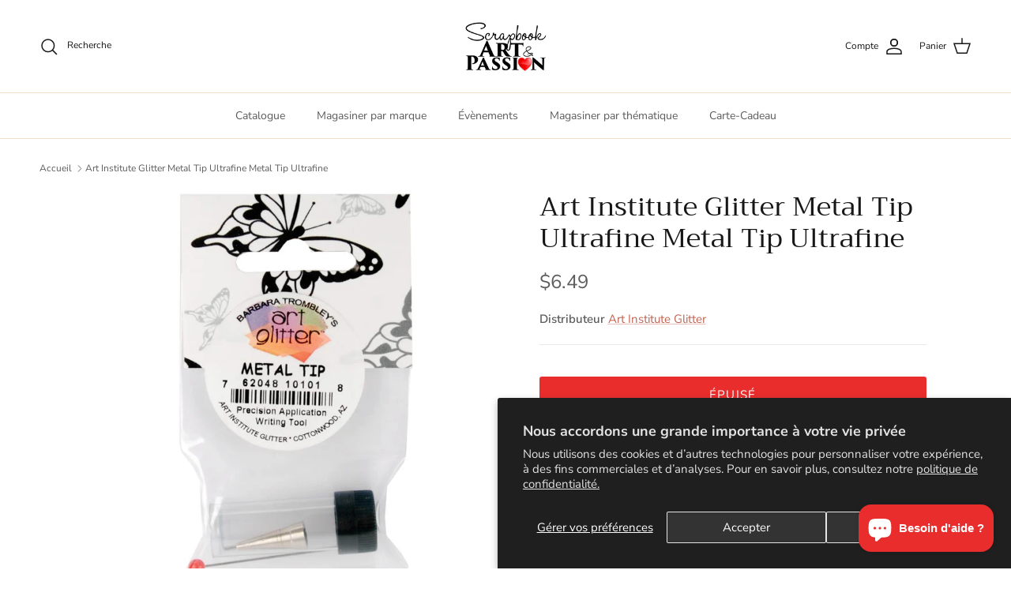

--- FILE ---
content_type: text/html; charset=utf-8
request_url: https://scrapbookartetpassion.ca/products/art-institute-glitter-metal-tip-ultrafine-metal-tip-ultrafine
body_size: 33156
content:
<!doctype html>
<html class="no-js" lang="fr" dir="ltr">
<head>
  <meta name="google-site-verification" content="uk36AfvQayJSj_KjevWRTBYxWJYT3VM0u-msh2S5K1k" />
  <!-- Google Tag Manager -->
<script>(function(w,d,s,l,i){w[l]=w[l]||[];w[l].push({'gtm.start':
new Date().getTime(),event:'gtm.js'});var f=d.getElementsByTagName(s)[0],
j=d.createElement(s),dl=l!='dataLayer'?'&l='+l:'';j.async=true;j.src=
'https://www.googletagmanager.com/gtm.js?id='+i+dl;f.parentNode.insertBefore(j,f);
})(window,document,'script','dataLayer','GTM-MNRMJB3J');</script>
<!-- End Google Tag Manager --><meta charset="utf-8">
<meta name="viewport" content="width=device-width,initial-scale=1">
<title>Art Institute Glitter Metal Tip Ultrafine Metal Tip Ultrafine &ndash; Scrapbook Art et Passion</title><link rel="canonical" href="https://scrapbookartetpassion.ca/products/art-institute-glitter-metal-tip-ultrafine-metal-tip-ultrafine"><link rel="icon" href="//scrapbookartetpassion.ca/cdn/shop/files/favicon_Passion_94ad6f86-30de-4745-bc8a-f37a9a2b17c0.png?crop=center&height=48&v=1716317497&width=48" type="image/png">
  <link rel="apple-touch-icon" href="//scrapbookartetpassion.ca/cdn/shop/files/favicon_Passion_94ad6f86-30de-4745-bc8a-f37a9a2b17c0.png?crop=center&height=180&v=1716317497&width=180"><meta property="og:site_name" content="Scrapbook Art et Passion">
<meta property="og:url" content="https://scrapbookartetpassion.ca/products/art-institute-glitter-metal-tip-ultrafine-metal-tip-ultrafine">
<meta property="og:title" content="Art Institute Glitter Metal Tip Ultrafine Metal Tip Ultrafine">
<meta property="og:type" content="product">
<meta property="og:description" content="Scrapbook Art et passion, spécialiste des loisirs créatifs et du scrapbooking. Retrouvez un large choix de matériel pour vos activités manuelles. "><meta property="og:image" content="http://scrapbookartetpassion.ca/cdn/shop/files/0001786396.jpg?crop=center&height=1200&v=1717981326&width=1200">
  <meta property="og:image:secure_url" content="https://scrapbookartetpassion.ca/cdn/shop/files/0001786396.jpg?crop=center&height=1200&v=1717981326&width=1200">
  <meta property="og:image:width" content="1000">
  <meta property="og:image:height" content="1000"><meta property="og:price:amount" content="6.49">
  <meta property="og:price:currency" content="CAD"><meta name="twitter:card" content="summary_large_image">
<meta name="twitter:title" content="Art Institute Glitter Metal Tip Ultrafine Metal Tip Ultrafine">
<meta name="twitter:description" content="Scrapbook Art et passion, spécialiste des loisirs créatifs et du scrapbooking. Retrouvez un large choix de matériel pour vos activités manuelles. ">
<style>@font-face {
  font-family: "Nunito Sans";
  font-weight: 400;
  font-style: normal;
  font-display: fallback;
  src: url("//scrapbookartetpassion.ca/cdn/fonts/nunito_sans/nunitosans_n4.0276fe080df0ca4e6a22d9cb55aed3ed5ba6b1da.woff2") format("woff2"),
       url("//scrapbookartetpassion.ca/cdn/fonts/nunito_sans/nunitosans_n4.b4964bee2f5e7fd9c3826447e73afe2baad607b7.woff") format("woff");
}
@font-face {
  font-family: "Nunito Sans";
  font-weight: 700;
  font-style: normal;
  font-display: fallback;
  src: url("//scrapbookartetpassion.ca/cdn/fonts/nunito_sans/nunitosans_n7.25d963ed46da26098ebeab731e90d8802d989fa5.woff2") format("woff2"),
       url("//scrapbookartetpassion.ca/cdn/fonts/nunito_sans/nunitosans_n7.d32e3219b3d2ec82285d3027bd673efc61a996c8.woff") format("woff");
}
@font-face {
  font-family: "Nunito Sans";
  font-weight: 500;
  font-style: normal;
  font-display: fallback;
  src: url("//scrapbookartetpassion.ca/cdn/fonts/nunito_sans/nunitosans_n5.6fc0ed1feb3fc393c40619f180fc49c4d0aae0db.woff2") format("woff2"),
       url("//scrapbookartetpassion.ca/cdn/fonts/nunito_sans/nunitosans_n5.2c84830b46099cbcc1095f30e0957b88b914e50a.woff") format("woff");
}
@font-face {
  font-family: "Nunito Sans";
  font-weight: 400;
  font-style: italic;
  font-display: fallback;
  src: url("//scrapbookartetpassion.ca/cdn/fonts/nunito_sans/nunitosans_i4.6e408730afac1484cf297c30b0e67c86d17fc586.woff2") format("woff2"),
       url("//scrapbookartetpassion.ca/cdn/fonts/nunito_sans/nunitosans_i4.c9b6dcbfa43622b39a5990002775a8381942ae38.woff") format("woff");
}
@font-face {
  font-family: "Nunito Sans";
  font-weight: 700;
  font-style: italic;
  font-display: fallback;
  src: url("//scrapbookartetpassion.ca/cdn/fonts/nunito_sans/nunitosans_i7.8c1124729eec046a321e2424b2acf328c2c12139.woff2") format("woff2"),
       url("//scrapbookartetpassion.ca/cdn/fonts/nunito_sans/nunitosans_i7.af4cda04357273e0996d21184432bcb14651a64d.woff") format("woff");
}
@font-face {
  font-family: Trirong;
  font-weight: 400;
  font-style: normal;
  font-display: fallback;
  src: url("//scrapbookartetpassion.ca/cdn/fonts/trirong/trirong_n4.46b40419aaa69bf77077c3108d75dad5a0318d4b.woff2") format("woff2"),
       url("//scrapbookartetpassion.ca/cdn/fonts/trirong/trirong_n4.97753898e63cd7e164ad614681eba2c7fe577190.woff") format("woff");
}
@font-face {
  font-family: Trirong;
  font-weight: 700;
  font-style: normal;
  font-display: fallback;
  src: url("//scrapbookartetpassion.ca/cdn/fonts/trirong/trirong_n7.a33ed6536f9a7c6d7a9d0b52e1e13fd44f544eff.woff2") format("woff2"),
       url("//scrapbookartetpassion.ca/cdn/fonts/trirong/trirong_n7.cdb88d0f8e5c427b393745c8cdeb8bc085cbacff.woff") format("woff");
}
@font-face {
  font-family: "Nunito Sans";
  font-weight: 400;
  font-style: normal;
  font-display: fallback;
  src: url("//scrapbookartetpassion.ca/cdn/fonts/nunito_sans/nunitosans_n4.0276fe080df0ca4e6a22d9cb55aed3ed5ba6b1da.woff2") format("woff2"),
       url("//scrapbookartetpassion.ca/cdn/fonts/nunito_sans/nunitosans_n4.b4964bee2f5e7fd9c3826447e73afe2baad607b7.woff") format("woff");
}
@font-face {
  font-family: "Nunito Sans";
  font-weight: 600;
  font-style: normal;
  font-display: fallback;
  src: url("//scrapbookartetpassion.ca/cdn/fonts/nunito_sans/nunitosans_n6.6e9464eba570101a53130c8130a9e17a8eb55c21.woff2") format("woff2"),
       url("//scrapbookartetpassion.ca/cdn/fonts/nunito_sans/nunitosans_n6.25a0ac0c0a8a26038c7787054dd6058dfbc20fa8.woff") format("woff");
}
:root {
  --page-container-width:          1600px;
  --reading-container-width:       720px;
  --divider-opacity:               0.14;
  --gutter-large:                  30px;
  --gutter-desktop:                20px;
  --gutter-mobile:                 16px;
  --section-padding:               50px;
  --larger-section-padding:        80px;
  --larger-section-padding-mobile: 60px;
  --largest-section-padding:       110px;
  --aos-animate-duration:          0.6s;

  --base-font-family:              "Nunito Sans", sans-serif;
  --base-font-weight:              400;
  --base-font-style:               normal;
  --heading-font-family:           Trirong, serif;
  --heading-font-weight:           400;
  --heading-font-style:            normal;
  --logo-font-family:              Trirong, serif;
  --logo-font-weight:              700;
  --logo-font-style:               normal;
  --nav-font-family:               "Nunito Sans", sans-serif;
  --nav-font-weight:               400;
  --nav-font-style:                normal;

  --base-text-size:15px;
  --base-line-height:              1.6;
  --input-text-size:16px;
  --smaller-text-size-1:12px;
  --smaller-text-size-2:14px;
  --smaller-text-size-3:12px;
  --smaller-text-size-4:11px;
  --larger-text-size:34px;
  --super-large-text-size:60px;
  --super-large-mobile-text-size:27px;
  --larger-mobile-text-size:27px;
  --logo-text-size:26px;--btn-letter-spacing: 0.08em;
    --btn-text-transform: uppercase;
    --button-text-size: 13px;
    --quickbuy-button-text-size: 13;
    --small-feature-link-font-size: 0.75em;
    --input-btn-padding-top:             1.2em;
    --input-btn-padding-bottom:          1.2em;--heading-text-transform:none;
  --nav-text-size:                      14px;
  --mobile-menu-font-weight:            600;

  --body-bg-color:                      255 255 255;
  --bg-color:                           255 255 255;
  --body-text-color:                    92 92 92;
  --text-color:                         92 92 92;

  --header-text-col:                    #171717;--header-text-hover-col:             var(--main-nav-link-hover-col);--header-bg-col:                     #ffffff;
  --heading-color:                     23 23 23;
  --body-heading-color:                23 23 23;
  --heading-divider-col:               #efdfc7;

  --logo-col:                          #171717;
  --main-nav-bg:                       #ffffff;
  --main-nav-link-col:                 #5c5c5c;
  --main-nav-link-hover-col:           #c16452;
  --main-nav-link-featured-col:        #b61d0f;

  --link-color:                        193 100 82;
  --body-link-color:                   193 100 82;

  --btn-bg-color:                        233 44 44;
  --btn-bg-hover-color:                  171 34 34;
  --btn-border-color:                    233 44 44;
  --btn-border-hover-color:              171 34 34;
  --btn-text-color:                      255 255 255;
  --btn-text-hover-color:                255 255 255;--btn-alt-bg-color:                    233 44 44;
  --btn-alt-text-color:                  255 255 255;
  --btn-alt-border-color:                233 44 44;
  --btn-alt-border-hover-color:          233 44 44;--btn-ter-bg-color:                    235 235 235;
  --btn-ter-text-color:                  41 41 41;
  --btn-ter-bg-hover-color:              233 44 44;
  --btn-ter-text-hover-color:            255 255 255;--btn-border-radius: 3px;--color-scheme-default:                             #ffffff;
  --color-scheme-default-color:                       255 255 255;
  --color-scheme-default-text-color:                  92 92 92;
  --color-scheme-default-head-color:                  23 23 23;
  --color-scheme-default-link-color:                  193 100 82;
  --color-scheme-default-btn-text-color:              255 255 255;
  --color-scheme-default-btn-text-hover-color:        255 255 255;
  --color-scheme-default-btn-bg-color:                233 44 44;
  --color-scheme-default-btn-bg-hover-color:          171 34 34;
  --color-scheme-default-btn-border-color:            233 44 44;
  --color-scheme-default-btn-border-hover-color:      171 34 34;
  --color-scheme-default-btn-alt-text-color:          255 255 255;
  --color-scheme-default-btn-alt-bg-color:            233 44 44;
  --color-scheme-default-btn-alt-border-color:        233 44 44;
  --color-scheme-default-btn-alt-border-hover-color:  233 44 44;

  --color-scheme-1:                             #f6d9d7;
  --color-scheme-1-color:                       246 217 215;
  --color-scheme-1-text-color:                  92 92 92;
  --color-scheme-1-head-color:                  23 23 23;
  --color-scheme-1-link-color:                  193 100 82;
  --color-scheme-1-btn-text-color:              255 255 255;
  --color-scheme-1-btn-text-hover-color:        255 255 255;
  --color-scheme-1-btn-bg-color:                35 35 35;
  --color-scheme-1-btn-bg-hover-color:          0 0 0;
  --color-scheme-1-btn-border-color:            35 35 35;
  --color-scheme-1-btn-border-hover-color:      0 0 0;
  --color-scheme-1-btn-alt-text-color:          35 35 35;
  --color-scheme-1-btn-alt-bg-color:            255 255 255;
  --color-scheme-1-btn-alt-border-color:        35 35 35;
  --color-scheme-1-btn-alt-border-hover-color:  35 35 35;

  --color-scheme-2:                             #faf2e6;
  --color-scheme-2-color:                       250 242 230;
  --color-scheme-2-text-color:                  92 92 92;
  --color-scheme-2-head-color:                  23 23 23;
  --color-scheme-2-link-color:                  193 100 82;
  --color-scheme-2-btn-text-color:              255 255 255;
  --color-scheme-2-btn-text-hover-color:        255 255 255;
  --color-scheme-2-btn-bg-color:                35 35 35;
  --color-scheme-2-btn-bg-hover-color:          0 0 0;
  --color-scheme-2-btn-border-color:            35 35 35;
  --color-scheme-2-btn-border-hover-color:      0 0 0;
  --color-scheme-2-btn-alt-text-color:          35 35 35;
  --color-scheme-2-btn-alt-bg-color:            255 255 255;
  --color-scheme-2-btn-alt-border-color:        35 35 35;
  --color-scheme-2-btn-alt-border-hover-color:  35 35 35;

  /* Shop Pay payment terms */
  --payment-terms-background-color:    #ffffff;--quickbuy-bg: 255 255 255;--body-input-background-color:       rgb(var(--body-bg-color));
  --input-background-color:            rgb(var(--body-bg-color));
  --body-input-text-color:             var(--body-text-color);
  --input-text-color:                  var(--body-text-color);
  --body-input-border-color:           rgb(214, 214, 214);
  --input-border-color:                rgb(214, 214, 214);
  --input-border-color-hover:          rgb(165, 165, 165);
  --input-border-color-active:         rgb(92, 92, 92);

  --swatch-cross-svg:                  url("data:image/svg+xml,%3Csvg xmlns='http://www.w3.org/2000/svg' width='240' height='240' viewBox='0 0 24 24' fill='none' stroke='rgb(214, 214, 214)' stroke-width='0.09' preserveAspectRatio='none' %3E%3Cline x1='24' y1='0' x2='0' y2='24'%3E%3C/line%3E%3C/svg%3E");
  --swatch-cross-hover:                url("data:image/svg+xml,%3Csvg xmlns='http://www.w3.org/2000/svg' width='240' height='240' viewBox='0 0 24 24' fill='none' stroke='rgb(165, 165, 165)' stroke-width='0.09' preserveAspectRatio='none' %3E%3Cline x1='24' y1='0' x2='0' y2='24'%3E%3C/line%3E%3C/svg%3E");
  --swatch-cross-active:               url("data:image/svg+xml,%3Csvg xmlns='http://www.w3.org/2000/svg' width='240' height='240' viewBox='0 0 24 24' fill='none' stroke='rgb(92, 92, 92)' stroke-width='0.09' preserveAspectRatio='none' %3E%3Cline x1='24' y1='0' x2='0' y2='24'%3E%3C/line%3E%3C/svg%3E");

  --footer-divider-col:                #efdfc7;
  --footer-text-col:                   92 92 92;
  --footer-heading-col:                23 23 23;
  --footer-bg:                         #f6d9d7;--product-label-overlay-justify: flex-start;--product-label-overlay-align: flex-start;--product-label-overlay-reduction-text:   #ffffff;
  --product-label-overlay-reduction-bg:     #c20000;
  --product-label-overlay-stock-text:       #ffffff;
  --product-label-overlay-stock-bg:         #f9bdbd;
  --product-label-overlay-new-text:         #ffffff;
  --product-label-overlay-new-bg:           #000000;
  --product-label-overlay-meta-text:        #ffffff;
  --product-label-overlay-meta-bg:          #bd2585;
  --product-label-sale-text:                #c20000;
  --product-label-sold-text:                #171717;
  --product-label-preorder-text:            #f9bdbd;

  --product-block-crop-align:               center;

  
  --product-block-price-align:              center;
  --product-block-price-item-margin-start:  .25rem;
  --product-block-price-item-margin-end:    .25rem;
  

  --collection-block-image-position:   center center;

  --swatch-picker-image-size:          40px;
  --swatch-crop-align:                 center center;

  --image-overlay-text-color:          255 255 255;--image-overlay-bg:                  rgba(0, 0, 0, 0.12);
  --image-overlay-shadow-start:        rgb(0 0 0 / 0.16);
  --image-overlay-box-opacity:         0.88;.image-overlay--bg-box .text-overlay .text-overlay__text {
      --image-overlay-box-bg: 255 255 255;
      --heading-color: var(--body-heading-color);
      --text-color: var(--body-text-color);
      --link-color: var(--body-link-color);
    }--product-inventory-ok-box-color:            #f2faf0;
  --product-inventory-ok-text-color:           #f9bdbd;
  --product-inventory-ok-icon-box-fill-color:  #fff;
  --product-inventory-low-box-color:           #fcf1cd;
  --product-inventory-low-text-color:          #dd9a1a;
  --product-inventory-low-icon-box-fill-color: #fff;
  --product-inventory-low-text-color-channels: 249, 189, 189;
  --product-inventory-ok-text-color-channels:  221, 154, 26;

  --rating-star-color: 193 100 82;
}::selection {
    background: rgb(var(--body-heading-color));
    color: rgb(var(--body-bg-color));
  }
  ::-moz-selection {
    background: rgb(var(--body-heading-color));
    color: rgb(var(--body-bg-color));
  }.use-color-scheme--default {
  --product-label-sale-text:           #c20000;
  --product-label-sold-text:           #171717;
  --product-label-preorder-text:       #f9bdbd;
  --input-background-color:            rgb(var(--body-bg-color));
  --input-text-color:                  var(--body-input-text-color);
  --input-border-color:                rgb(214, 214, 214);
  --input-border-color-hover:          rgb(165, 165, 165);
  --input-border-color-active:         rgb(92, 92, 92);
}</style>

  <link href="//scrapbookartetpassion.ca/cdn/shop/t/16/assets/main.css?v=98332359397807725241715909418" rel="stylesheet" type="text/css" media="all" />
<link rel="preload" as="font" href="//scrapbookartetpassion.ca/cdn/fonts/nunito_sans/nunitosans_n4.0276fe080df0ca4e6a22d9cb55aed3ed5ba6b1da.woff2" type="font/woff2" crossorigin><link rel="preload" as="font" href="//scrapbookartetpassion.ca/cdn/fonts/trirong/trirong_n4.46b40419aaa69bf77077c3108d75dad5a0318d4b.woff2" type="font/woff2" crossorigin><script>
    document.documentElement.className = document.documentElement.className.replace('no-js', 'js');

    window.theme = {
      info: {
        name: 'Symmetry',
        version: '7.1.2'
      },
      device: {
        hasTouch: window.matchMedia('(any-pointer: coarse)').matches,
        hasHover: window.matchMedia('(hover: hover)').matches
      },
      mediaQueries: {
        md: '(min-width: 768px)',
        productMediaCarouselBreak: '(min-width: 1041px)'
      },
      routes: {
        base: 'https://scrapbookartetpassion.ca',
        cart: '/cart',
        cartAdd: '/cart/add.js',
        cartUpdate: '/cart/update.js',
        predictiveSearch: '/search/suggest'
      },
      strings: {
        cartTermsConfirmation: "Vous devez accepter les termes et conditions avant de continuer.",
        cartItemsQuantityError: "Vous ne pouvez ajouter que [QUANTITY] de cet article à votre panier.",
        generalSearchViewAll: "Voir tous les résultats de recherche",
        noStock: "Épuisé",
        noVariant: "Indisponible",
        productsProductChooseA: "Choisir un",
        generalSearchPages: "Pages",
        generalSearchNoResultsWithoutTerms: "Désolé, nous n\u0026#39;avons trouvé aucun résultat",
        shippingCalculator: {
          singleRate: "Il y a un tarif de livraison pour cette destination :",
          multipleRates: "Il y a plusieurs tarifs de livraison pour cette destination :",
          noRates: "Nous n’expédions pas vers cette destination."
        }
      },
      settings: {
        moneyWithCurrencyFormat: "${{amount}} CAD",
        cartType: "page",
        afterAddToCart: "notification",
        quickbuyStyle: "button",
        externalLinksNewTab: true,
        internalLinksSmoothScroll: true
      }
    }

    theme.inlineNavigationCheck = function() {
      var pageHeader = document.querySelector('.pageheader'),
          inlineNavContainer = pageHeader.querySelector('.logo-area__left__inner'),
          inlineNav = inlineNavContainer.querySelector('.navigation--left');
      if (inlineNav && getComputedStyle(inlineNav).display != 'none') {
        var inlineMenuCentered = document.querySelector('.pageheader--layout-inline-menu-center'),
            logoContainer = document.querySelector('.logo-area__middle__inner');
        if(inlineMenuCentered) {
          var rightWidth = document.querySelector('.logo-area__right__inner').clientWidth,
              middleWidth = logoContainer.clientWidth,
              logoArea = document.querySelector('.logo-area'),
              computedLogoAreaStyle = getComputedStyle(logoArea),
              logoAreaInnerWidth = logoArea.clientWidth - Math.ceil(parseFloat(computedLogoAreaStyle.paddingLeft)) - Math.ceil(parseFloat(computedLogoAreaStyle.paddingRight)),
              availableNavWidth = logoAreaInnerWidth - Math.max(rightWidth, middleWidth) * 2 - 40;
          inlineNavContainer.style.maxWidth = availableNavWidth + 'px';
        }

        var firstInlineNavLink = inlineNav.querySelector('.navigation__item:first-child'),
            lastInlineNavLink = inlineNav.querySelector('.navigation__item:last-child');
        if (lastInlineNavLink) {
          var inlineNavWidth = null;
          if(document.querySelector('html[dir=rtl]')) {
            inlineNavWidth = firstInlineNavLink.offsetLeft - lastInlineNavLink.offsetLeft + firstInlineNavLink.offsetWidth;
          } else {
            inlineNavWidth = lastInlineNavLink.offsetLeft - firstInlineNavLink.offsetLeft + lastInlineNavLink.offsetWidth;
          }
          if (inlineNavContainer.offsetWidth >= inlineNavWidth) {
            pageHeader.classList.add('pageheader--layout-inline-permitted');
            var tallLogo = logoContainer.clientHeight > lastInlineNavLink.clientHeight + 20;
            if (tallLogo) {
              inlineNav.classList.add('navigation--tight-underline');
            } else {
              inlineNav.classList.remove('navigation--tight-underline');
            }
          } else {
            pageHeader.classList.remove('pageheader--layout-inline-permitted');
          }
        }
      }
    };

    theme.setInitialHeaderHeightProperty = () => {
      const section = document.querySelector('.section-header');
      if (section) {
        document.documentElement.style.setProperty('--theme-header-height', Math.ceil(section.clientHeight) + 'px');
      }
    };
  </script>

  <script src="//scrapbookartetpassion.ca/cdn/shop/t/16/assets/main.js?v=66933730433444639621715909418" defer></script>
    <script src="//scrapbookartetpassion.ca/cdn/shop/t/16/assets/animate-on-scroll.js?v=15249566486942820451715909417" defer></script>
    <link href="//scrapbookartetpassion.ca/cdn/shop/t/16/assets/animate-on-scroll.css?v=35216439550296132921715909417" rel="stylesheet" type="text/css" media="all" />
  

  <script>window.performance && window.performance.mark && window.performance.mark('shopify.content_for_header.start');</script><meta name="google-site-verification" content="uk36AfvQayJSj_KjevWRTBYxWJYT3VM0u-msh2S5K1k">
<meta id="shopify-digital-wallet" name="shopify-digital-wallet" content="/70093472001/digital_wallets/dialog">
<meta name="shopify-checkout-api-token" content="382610e3e5736ffb06cef96afbcfd650">
<link rel="alternate" hreflang="x-default" href="https://scrapbookartetpassion.ca/products/art-institute-glitter-metal-tip-ultrafine-metal-tip-ultrafine">
<link rel="alternate" hreflang="fr" href="https://scrapbookartetpassion.ca/products/art-institute-glitter-metal-tip-ultrafine-metal-tip-ultrafine">
<link rel="alternate" hreflang="en" href="https://scrapbookartetpassion.ca/en/products/art-institute-glitter-metal-tip-ultrafine-metal-tip-ultrafine">
<link rel="alternate" type="application/json+oembed" href="https://scrapbookartetpassion.ca/products/art-institute-glitter-metal-tip-ultrafine-metal-tip-ultrafine.oembed">
<script async="async" src="/checkouts/internal/preloads.js?locale=fr-CA"></script>
<link rel="preconnect" href="https://shop.app" crossorigin="anonymous">
<script async="async" src="https://shop.app/checkouts/internal/preloads.js?locale=fr-CA&shop_id=70093472001" crossorigin="anonymous"></script>
<script id="apple-pay-shop-capabilities" type="application/json">{"shopId":70093472001,"countryCode":"CA","currencyCode":"CAD","merchantCapabilities":["supports3DS"],"merchantId":"gid:\/\/shopify\/Shop\/70093472001","merchantName":"Scrapbook Art et Passion","requiredBillingContactFields":["postalAddress","email","phone"],"requiredShippingContactFields":["postalAddress","email","phone"],"shippingType":"shipping","supportedNetworks":["visa","masterCard","interac"],"total":{"type":"pending","label":"Scrapbook Art et Passion","amount":"1.00"},"shopifyPaymentsEnabled":true,"supportsSubscriptions":true}</script>
<script id="shopify-features" type="application/json">{"accessToken":"382610e3e5736ffb06cef96afbcfd650","betas":["rich-media-storefront-analytics"],"domain":"scrapbookartetpassion.ca","predictiveSearch":true,"shopId":70093472001,"locale":"fr"}</script>
<script>var Shopify = Shopify || {};
Shopify.shop = "a74b31-02.myshopify.com";
Shopify.locale = "fr";
Shopify.currency = {"active":"CAD","rate":"1.0"};
Shopify.country = "CA";
Shopify.theme = {"name":"Symmetry","id":142077395201,"schema_name":"Symmetry","schema_version":"7.1.2","theme_store_id":568,"role":"main"};
Shopify.theme.handle = "null";
Shopify.theme.style = {"id":null,"handle":null};
Shopify.cdnHost = "scrapbookartetpassion.ca/cdn";
Shopify.routes = Shopify.routes || {};
Shopify.routes.root = "/";</script>
<script type="module">!function(o){(o.Shopify=o.Shopify||{}).modules=!0}(window);</script>
<script>!function(o){function n(){var o=[];function n(){o.push(Array.prototype.slice.apply(arguments))}return n.q=o,n}var t=o.Shopify=o.Shopify||{};t.loadFeatures=n(),t.autoloadFeatures=n()}(window);</script>
<script>
  window.ShopifyPay = window.ShopifyPay || {};
  window.ShopifyPay.apiHost = "shop.app\/pay";
  window.ShopifyPay.redirectState = null;
</script>
<script id="shop-js-analytics" type="application/json">{"pageType":"product"}</script>
<script defer="defer" async type="module" src="//scrapbookartetpassion.ca/cdn/shopifycloud/shop-js/modules/v2/client.init-shop-cart-sync_Lpn8ZOi5.fr.esm.js"></script>
<script defer="defer" async type="module" src="//scrapbookartetpassion.ca/cdn/shopifycloud/shop-js/modules/v2/chunk.common_X4Hu3kma.esm.js"></script>
<script defer="defer" async type="module" src="//scrapbookartetpassion.ca/cdn/shopifycloud/shop-js/modules/v2/chunk.modal_BV0V5IrV.esm.js"></script>
<script type="module">
  await import("//scrapbookartetpassion.ca/cdn/shopifycloud/shop-js/modules/v2/client.init-shop-cart-sync_Lpn8ZOi5.fr.esm.js");
await import("//scrapbookartetpassion.ca/cdn/shopifycloud/shop-js/modules/v2/chunk.common_X4Hu3kma.esm.js");
await import("//scrapbookartetpassion.ca/cdn/shopifycloud/shop-js/modules/v2/chunk.modal_BV0V5IrV.esm.js");

  window.Shopify.SignInWithShop?.initShopCartSync?.({"fedCMEnabled":true,"windoidEnabled":true});

</script>
<script>
  window.Shopify = window.Shopify || {};
  if (!window.Shopify.featureAssets) window.Shopify.featureAssets = {};
  window.Shopify.featureAssets['shop-js'] = {"shop-cart-sync":["modules/v2/client.shop-cart-sync_hBo3gat_.fr.esm.js","modules/v2/chunk.common_X4Hu3kma.esm.js","modules/v2/chunk.modal_BV0V5IrV.esm.js"],"init-fed-cm":["modules/v2/client.init-fed-cm_BoVeauXL.fr.esm.js","modules/v2/chunk.common_X4Hu3kma.esm.js","modules/v2/chunk.modal_BV0V5IrV.esm.js"],"init-shop-email-lookup-coordinator":["modules/v2/client.init-shop-email-lookup-coordinator_CX4-Y-CZ.fr.esm.js","modules/v2/chunk.common_X4Hu3kma.esm.js","modules/v2/chunk.modal_BV0V5IrV.esm.js"],"init-windoid":["modules/v2/client.init-windoid_iuUmw7cp.fr.esm.js","modules/v2/chunk.common_X4Hu3kma.esm.js","modules/v2/chunk.modal_BV0V5IrV.esm.js"],"shop-button":["modules/v2/client.shop-button_DumFxEIo.fr.esm.js","modules/v2/chunk.common_X4Hu3kma.esm.js","modules/v2/chunk.modal_BV0V5IrV.esm.js"],"shop-cash-offers":["modules/v2/client.shop-cash-offers_BPdnZcGX.fr.esm.js","modules/v2/chunk.common_X4Hu3kma.esm.js","modules/v2/chunk.modal_BV0V5IrV.esm.js"],"shop-toast-manager":["modules/v2/client.shop-toast-manager_sjv6XvZD.fr.esm.js","modules/v2/chunk.common_X4Hu3kma.esm.js","modules/v2/chunk.modal_BV0V5IrV.esm.js"],"init-shop-cart-sync":["modules/v2/client.init-shop-cart-sync_Lpn8ZOi5.fr.esm.js","modules/v2/chunk.common_X4Hu3kma.esm.js","modules/v2/chunk.modal_BV0V5IrV.esm.js"],"init-customer-accounts-sign-up":["modules/v2/client.init-customer-accounts-sign-up_DQVKlaja.fr.esm.js","modules/v2/client.shop-login-button_DkHUpD44.fr.esm.js","modules/v2/chunk.common_X4Hu3kma.esm.js","modules/v2/chunk.modal_BV0V5IrV.esm.js"],"pay-button":["modules/v2/client.pay-button_DN6Ek-nh.fr.esm.js","modules/v2/chunk.common_X4Hu3kma.esm.js","modules/v2/chunk.modal_BV0V5IrV.esm.js"],"init-customer-accounts":["modules/v2/client.init-customer-accounts_BQOJrVdv.fr.esm.js","modules/v2/client.shop-login-button_DkHUpD44.fr.esm.js","modules/v2/chunk.common_X4Hu3kma.esm.js","modules/v2/chunk.modal_BV0V5IrV.esm.js"],"avatar":["modules/v2/client.avatar_BTnouDA3.fr.esm.js"],"init-shop-for-new-customer-accounts":["modules/v2/client.init-shop-for-new-customer-accounts_DW7xpOCZ.fr.esm.js","modules/v2/client.shop-login-button_DkHUpD44.fr.esm.js","modules/v2/chunk.common_X4Hu3kma.esm.js","modules/v2/chunk.modal_BV0V5IrV.esm.js"],"shop-follow-button":["modules/v2/client.shop-follow-button_CXr7UFuQ.fr.esm.js","modules/v2/chunk.common_X4Hu3kma.esm.js","modules/v2/chunk.modal_BV0V5IrV.esm.js"],"checkout-modal":["modules/v2/client.checkout-modal_CXg0VCPn.fr.esm.js","modules/v2/chunk.common_X4Hu3kma.esm.js","modules/v2/chunk.modal_BV0V5IrV.esm.js"],"shop-login-button":["modules/v2/client.shop-login-button_DkHUpD44.fr.esm.js","modules/v2/chunk.common_X4Hu3kma.esm.js","modules/v2/chunk.modal_BV0V5IrV.esm.js"],"lead-capture":["modules/v2/client.lead-capture_C9SxlK5K.fr.esm.js","modules/v2/chunk.common_X4Hu3kma.esm.js","modules/v2/chunk.modal_BV0V5IrV.esm.js"],"shop-login":["modules/v2/client.shop-login_DQBEMTrD.fr.esm.js","modules/v2/chunk.common_X4Hu3kma.esm.js","modules/v2/chunk.modal_BV0V5IrV.esm.js"],"payment-terms":["modules/v2/client.payment-terms_CokxZuo0.fr.esm.js","modules/v2/chunk.common_X4Hu3kma.esm.js","modules/v2/chunk.modal_BV0V5IrV.esm.js"]};
</script>
<script id="__st">var __st={"a":70093472001,"offset":-18000,"reqid":"8c0971be-659e-496b-b578-dd44b3d86ae0-1769824504","pageurl":"scrapbookartetpassion.ca\/products\/art-institute-glitter-metal-tip-ultrafine-metal-tip-ultrafine","u":"b79cfa79b9db","p":"product","rtyp":"product","rid":8488093778177};</script>
<script>window.ShopifyPaypalV4VisibilityTracking = true;</script>
<script id="captcha-bootstrap">!function(){'use strict';const t='contact',e='account',n='new_comment',o=[[t,t],['blogs',n],['comments',n],[t,'customer']],c=[[e,'customer_login'],[e,'guest_login'],[e,'recover_customer_password'],[e,'create_customer']],r=t=>t.map((([t,e])=>`form[action*='/${t}']:not([data-nocaptcha='true']) input[name='form_type'][value='${e}']`)).join(','),a=t=>()=>t?[...document.querySelectorAll(t)].map((t=>t.form)):[];function s(){const t=[...o],e=r(t);return a(e)}const i='password',u='form_key',d=['recaptcha-v3-token','g-recaptcha-response','h-captcha-response',i],f=()=>{try{return window.sessionStorage}catch{return}},m='__shopify_v',_=t=>t.elements[u];function p(t,e,n=!1){try{const o=window.sessionStorage,c=JSON.parse(o.getItem(e)),{data:r}=function(t){const{data:e,action:n}=t;return t[m]||n?{data:e,action:n}:{data:t,action:n}}(c);for(const[e,n]of Object.entries(r))t.elements[e]&&(t.elements[e].value=n);n&&o.removeItem(e)}catch(o){console.error('form repopulation failed',{error:o})}}const l='form_type',E='cptcha';function T(t){t.dataset[E]=!0}const w=window,h=w.document,L='Shopify',v='ce_forms',y='captcha';let A=!1;((t,e)=>{const n=(g='f06e6c50-85a8-45c8-87d0-21a2b65856fe',I='https://cdn.shopify.com/shopifycloud/storefront-forms-hcaptcha/ce_storefront_forms_captcha_hcaptcha.v1.5.2.iife.js',D={infoText:'Protégé par hCaptcha',privacyText:'Confidentialité',termsText:'Conditions'},(t,e,n)=>{const o=w[L][v],c=o.bindForm;if(c)return c(t,g,e,D).then(n);var r;o.q.push([[t,g,e,D],n]),r=I,A||(h.body.append(Object.assign(h.createElement('script'),{id:'captcha-provider',async:!0,src:r})),A=!0)});var g,I,D;w[L]=w[L]||{},w[L][v]=w[L][v]||{},w[L][v].q=[],w[L][y]=w[L][y]||{},w[L][y].protect=function(t,e){n(t,void 0,e),T(t)},Object.freeze(w[L][y]),function(t,e,n,w,h,L){const[v,y,A,g]=function(t,e,n){const i=e?o:[],u=t?c:[],d=[...i,...u],f=r(d),m=r(i),_=r(d.filter((([t,e])=>n.includes(e))));return[a(f),a(m),a(_),s()]}(w,h,L),I=t=>{const e=t.target;return e instanceof HTMLFormElement?e:e&&e.form},D=t=>v().includes(t);t.addEventListener('submit',(t=>{const e=I(t);if(!e)return;const n=D(e)&&!e.dataset.hcaptchaBound&&!e.dataset.recaptchaBound,o=_(e),c=g().includes(e)&&(!o||!o.value);(n||c)&&t.preventDefault(),c&&!n&&(function(t){try{if(!f())return;!function(t){const e=f();if(!e)return;const n=_(t);if(!n)return;const o=n.value;o&&e.removeItem(o)}(t);const e=Array.from(Array(32),(()=>Math.random().toString(36)[2])).join('');!function(t,e){_(t)||t.append(Object.assign(document.createElement('input'),{type:'hidden',name:u})),t.elements[u].value=e}(t,e),function(t,e){const n=f();if(!n)return;const o=[...t.querySelectorAll(`input[type='${i}']`)].map((({name:t})=>t)),c=[...d,...o],r={};for(const[a,s]of new FormData(t).entries())c.includes(a)||(r[a]=s);n.setItem(e,JSON.stringify({[m]:1,action:t.action,data:r}))}(t,e)}catch(e){console.error('failed to persist form',e)}}(e),e.submit())}));const S=(t,e)=>{t&&!t.dataset[E]&&(n(t,e.some((e=>e===t))),T(t))};for(const o of['focusin','change'])t.addEventListener(o,(t=>{const e=I(t);D(e)&&S(e,y())}));const B=e.get('form_key'),M=e.get(l),P=B&&M;t.addEventListener('DOMContentLoaded',(()=>{const t=y();if(P)for(const e of t)e.elements[l].value===M&&p(e,B);[...new Set([...A(),...v().filter((t=>'true'===t.dataset.shopifyCaptcha))])].forEach((e=>S(e,t)))}))}(h,new URLSearchParams(w.location.search),n,t,e,['guest_login'])})(!0,!0)}();</script>
<script integrity="sha256-4kQ18oKyAcykRKYeNunJcIwy7WH5gtpwJnB7kiuLZ1E=" data-source-attribution="shopify.loadfeatures" defer="defer" src="//scrapbookartetpassion.ca/cdn/shopifycloud/storefront/assets/storefront/load_feature-a0a9edcb.js" crossorigin="anonymous"></script>
<script crossorigin="anonymous" defer="defer" src="//scrapbookartetpassion.ca/cdn/shopifycloud/storefront/assets/shopify_pay/storefront-65b4c6d7.js?v=20250812"></script>
<script data-source-attribution="shopify.dynamic_checkout.dynamic.init">var Shopify=Shopify||{};Shopify.PaymentButton=Shopify.PaymentButton||{isStorefrontPortableWallets:!0,init:function(){window.Shopify.PaymentButton.init=function(){};var t=document.createElement("script");t.src="https://scrapbookartetpassion.ca/cdn/shopifycloud/portable-wallets/latest/portable-wallets.fr.js",t.type="module",document.head.appendChild(t)}};
</script>
<script data-source-attribution="shopify.dynamic_checkout.buyer_consent">
  function portableWalletsHideBuyerConsent(e){var t=document.getElementById("shopify-buyer-consent"),n=document.getElementById("shopify-subscription-policy-button");t&&n&&(t.classList.add("hidden"),t.setAttribute("aria-hidden","true"),n.removeEventListener("click",e))}function portableWalletsShowBuyerConsent(e){var t=document.getElementById("shopify-buyer-consent"),n=document.getElementById("shopify-subscription-policy-button");t&&n&&(t.classList.remove("hidden"),t.removeAttribute("aria-hidden"),n.addEventListener("click",e))}window.Shopify?.PaymentButton&&(window.Shopify.PaymentButton.hideBuyerConsent=portableWalletsHideBuyerConsent,window.Shopify.PaymentButton.showBuyerConsent=portableWalletsShowBuyerConsent);
</script>
<script data-source-attribution="shopify.dynamic_checkout.cart.bootstrap">document.addEventListener("DOMContentLoaded",(function(){function t(){return document.querySelector("shopify-accelerated-checkout-cart, shopify-accelerated-checkout")}if(t())Shopify.PaymentButton.init();else{new MutationObserver((function(e,n){t()&&(Shopify.PaymentButton.init(),n.disconnect())})).observe(document.body,{childList:!0,subtree:!0})}}));
</script>
<script id='scb4127' type='text/javascript' async='' src='https://scrapbookartetpassion.ca/cdn/shopifycloud/privacy-banner/storefront-banner.js'></script><link id="shopify-accelerated-checkout-styles" rel="stylesheet" media="screen" href="https://scrapbookartetpassion.ca/cdn/shopifycloud/portable-wallets/latest/accelerated-checkout-backwards-compat.css" crossorigin="anonymous">
<style id="shopify-accelerated-checkout-cart">
        #shopify-buyer-consent {
  margin-top: 1em;
  display: inline-block;
  width: 100%;
}

#shopify-buyer-consent.hidden {
  display: none;
}

#shopify-subscription-policy-button {
  background: none;
  border: none;
  padding: 0;
  text-decoration: underline;
  font-size: inherit;
  cursor: pointer;
}

#shopify-subscription-policy-button::before {
  box-shadow: none;
}

      </style>
<script id="sections-script" data-sections="related-products" defer="defer" src="//scrapbookartetpassion.ca/cdn/shop/t/16/compiled_assets/scripts.js?v=1484"></script>
<script>window.performance && window.performance.mark && window.performance.mark('shopify.content_for_header.end');</script>
<!-- CC Custom Head Start --><!-- CC Custom Head End --><!-- BEGIN app block: shopify://apps/magical-vacations/blocks/magical-vacation-mode/0e1e5a21-6730-48a6-a159-50aec253b0fd --><style>
  :root {
    --mav-font-family: "system_ui"
    , -apple-system, 'Segoe UI', Roboto, 'Helvetica Neue', 'Noto Sans', 'Liberation Sans', Arial, sans-serif, 'Apple Color Emoji', 'Segoe UI Emoji', 'Segoe UI Symbol', 'Noto Color Emoji';
    --mav-font-style: normal;
    --mav-font-weight: 400;
    --mav-font-size-100: 32px;
    --mav-border-radius-1: 4px;
    --mav-border-radius-image: 7px;
    --mav-button-padding-x: 16px;
    --mav-button-padding-y: 7px;
    --mav-color-text: #1f2124;
    --mav-color-bg: #ffffff;
    --mav-color-bg-hover: #f1f2f4;
    --mav-color-bg-input: #ffffff;
    --mav-color-border-strong: #aeb4b9;
    --mav-color-bg-primary: #007a5c;
    --mav-color-bg-primary-hover: #125443;
    --mav-color-border-primary: #007a5c;
    --mav-color-text-on-color: #ffffff;
    --mav-color-text-interactive: #2463bc;
    --mav-color-text-interactive-hover: #144995;
    --mav-color-text-subdued: #6d7175;
    --mav-color-border-critical: ;
    --mav-color-bg-critical-subdued: ;
    --mav-color-text-critical: rgba(197, 40, 12, 1);
  }
</style><magical-vacation-mode data-id="AWEdISkRQd21qa05ZZ__7457738957953183798">
    <script type="application/json" id="scriptData">
      {
        "shop": "https://scrapbookartetpassion.ca",
        "cart_url": "/cart",
        "rules" : [{ 
        "id" : "336297066753",
        "handle" : "app--16393043969--rule-4obsxmdm", 
        "title" : "Fermeture temporaire pour inventaire ",
        "message" : "\u003cp\u003eNous sommes en pause jusqu’au 31 janvier pour l’inventaire. Merci et à bientôt 😊\u003c\/p\u003e",
        "image" :"",
        "cta_text" : "",
        "cta_link" : "",
        "status" : "active",
        "settings": {"enableProductPrices":true,"enableSignupForm":true},
        "starts_at" : "2026-01-22T11:34:00+00:00",
        "starts_at_utc" : "2026-01-22T16:34:00+00:00",
        "has_end_date" : "true",
        "ends_at" : "2026-01-30T11:34:00+00:00",
        "ends_at_utc" : "2026-01-30T16:34:00+00:00",
        "display_options": {"banner":true,"inline":false},
        "display_settings": {"banner":{"bannerPosition":"bottom_right"}}
      }],
        "rules_order" : [{"id":"gid:\/\/shopify\/Metaobject\/336297066753","status":"active"}],
        "message_dynamic_content" : {"shop_name" : "Scrapbook Art et Passion\n","last_item_placeholder" : ""
        },
        "display_settings": {"banner":{"bannerPosition":"bottom_right"}},
        "display_text": {"banner":{"email_address_label":"Email address","email_address_placeholder":"Email address","email_submit":"Sign up","popup_dismiss":"Dismiss"},"inlineForm":{"email_address_label":"Email address","email_address_placeholder":"Email address","email_submit":"Sign up","popup_dismiss":"Dismiss"},"feedback":{"form_submitted":"Thank you"}},
        "email_form_banner": "\u003cform method=\"post\" action=\"\/contact#vacation-banner-form-body\" id=\"vacation-banner-form-body\" accept-charset=\"UTF-8\" class=\"vacation-banner-form-body\"\u003e\u003cinput type=\"hidden\" name=\"form_type\" value=\"customer\" \/\u003e\u003cinput type=\"hidden\" name=\"utf8\" value=\"✓\" \/\u003e\n    \u003cinput\n      type=\"email\"\n      required\n      class=\"required\"\n      name=\"contact[email]\"\n      placeholder=\"Email address\" \/\u003e\n    \u003cinput\n      type=\"hidden\"\n      name=\"contact[tags]\"\n      value=\"vacation-mode\" \/\u003e\n    \u003cinput\n      class=\"vacation-banner-button vacation-banner-button--submit\"\n      type=\"submit\"\n      value=\"Sign up\" \/\u003e\n  \u003c\/form\u003e\n",
        "email_form_inline": "\u003cform method=\"post\" action=\"\/contact#vacation-banner-form-body\" id=\"vacation-banner-form-body\" accept-charset=\"UTF-8\" class=\"vacation-banner-form-body\"\u003e\u003cinput type=\"hidden\" name=\"form_type\" value=\"customer\" \/\u003e\u003cinput type=\"hidden\" name=\"utf8\" value=\"✓\" \/\u003e\n    \u003cinput\n      type=\"email\"\n      required\n      class=\"required\"\n      name=\"contact[email]\"\n      placeholder=\"Email address\" \/\u003e\n    \u003cinput\n      type=\"hidden\"\n      name=\"contact[tags]\"\n      value=\"vacation-mode\" \/\u003e\n    \u003cinput\n      class=\"vacation-banner-button vacation-banner-button--submit\"\n      type=\"submit\"\n      value=\"Sign up\" \/\u003e\n  \u003c\/form\u003e\n",
        "locale": {
          "required": "Required",
          "required_prompt": "Please complete this required field."
        }
      }
    </script>
  
<script>
    (function () {
      function getCurrentCurrency() {
        return Shopify.currency.active;
      }

      window.currentCurrency = getCurrentCurrency();
    })();
  </script>
</magical-vacation-mode>

<!-- END app block --><script src="https://cdn.shopify.com/extensions/019adb2a-7f76-7891-b209-6f9e8d4200ec/magical-vacation-mode-16/assets/magical-vacation-mode.js" type="text/javascript" defer="defer"></script>
<link href="https://cdn.shopify.com/extensions/019adb2a-7f76-7891-b209-6f9e8d4200ec/magical-vacation-mode-16/assets/magical-vacation-mode.css" rel="stylesheet" type="text/css" media="all">
<script src="https://cdn.shopify.com/extensions/e8878072-2f6b-4e89-8082-94b04320908d/inbox-1254/assets/inbox-chat-loader.js" type="text/javascript" defer="defer"></script>
<link href="https://monorail-edge.shopifysvc.com" rel="dns-prefetch">
<script>(function(){if ("sendBeacon" in navigator && "performance" in window) {try {var session_token_from_headers = performance.getEntriesByType('navigation')[0].serverTiming.find(x => x.name == '_s').description;} catch {var session_token_from_headers = undefined;}var session_cookie_matches = document.cookie.match(/_shopify_s=([^;]*)/);var session_token_from_cookie = session_cookie_matches && session_cookie_matches.length === 2 ? session_cookie_matches[1] : "";var session_token = session_token_from_headers || session_token_from_cookie || "";function handle_abandonment_event(e) {var entries = performance.getEntries().filter(function(entry) {return /monorail-edge.shopifysvc.com/.test(entry.name);});if (!window.abandonment_tracked && entries.length === 0) {window.abandonment_tracked = true;var currentMs = Date.now();var navigation_start = performance.timing.navigationStart;var payload = {shop_id: 70093472001,url: window.location.href,navigation_start,duration: currentMs - navigation_start,session_token,page_type: "product"};window.navigator.sendBeacon("https://monorail-edge.shopifysvc.com/v1/produce", JSON.stringify({schema_id: "online_store_buyer_site_abandonment/1.1",payload: payload,metadata: {event_created_at_ms: currentMs,event_sent_at_ms: currentMs}}));}}window.addEventListener('pagehide', handle_abandonment_event);}}());</script>
<script id="web-pixels-manager-setup">(function e(e,d,r,n,o){if(void 0===o&&(o={}),!Boolean(null===(a=null===(i=window.Shopify)||void 0===i?void 0:i.analytics)||void 0===a?void 0:a.replayQueue)){var i,a;window.Shopify=window.Shopify||{};var t=window.Shopify;t.analytics=t.analytics||{};var s=t.analytics;s.replayQueue=[],s.publish=function(e,d,r){return s.replayQueue.push([e,d,r]),!0};try{self.performance.mark("wpm:start")}catch(e){}var l=function(){var e={modern:/Edge?\/(1{2}[4-9]|1[2-9]\d|[2-9]\d{2}|\d{4,})\.\d+(\.\d+|)|Firefox\/(1{2}[4-9]|1[2-9]\d|[2-9]\d{2}|\d{4,})\.\d+(\.\d+|)|Chrom(ium|e)\/(9{2}|\d{3,})\.\d+(\.\d+|)|(Maci|X1{2}).+ Version\/(15\.\d+|(1[6-9]|[2-9]\d|\d{3,})\.\d+)([,.]\d+|)( \(\w+\)|)( Mobile\/\w+|) Safari\/|Chrome.+OPR\/(9{2}|\d{3,})\.\d+\.\d+|(CPU[ +]OS|iPhone[ +]OS|CPU[ +]iPhone|CPU IPhone OS|CPU iPad OS)[ +]+(15[._]\d+|(1[6-9]|[2-9]\d|\d{3,})[._]\d+)([._]\d+|)|Android:?[ /-](13[3-9]|1[4-9]\d|[2-9]\d{2}|\d{4,})(\.\d+|)(\.\d+|)|Android.+Firefox\/(13[5-9]|1[4-9]\d|[2-9]\d{2}|\d{4,})\.\d+(\.\d+|)|Android.+Chrom(ium|e)\/(13[3-9]|1[4-9]\d|[2-9]\d{2}|\d{4,})\.\d+(\.\d+|)|SamsungBrowser\/([2-9]\d|\d{3,})\.\d+/,legacy:/Edge?\/(1[6-9]|[2-9]\d|\d{3,})\.\d+(\.\d+|)|Firefox\/(5[4-9]|[6-9]\d|\d{3,})\.\d+(\.\d+|)|Chrom(ium|e)\/(5[1-9]|[6-9]\d|\d{3,})\.\d+(\.\d+|)([\d.]+$|.*Safari\/(?![\d.]+ Edge\/[\d.]+$))|(Maci|X1{2}).+ Version\/(10\.\d+|(1[1-9]|[2-9]\d|\d{3,})\.\d+)([,.]\d+|)( \(\w+\)|)( Mobile\/\w+|) Safari\/|Chrome.+OPR\/(3[89]|[4-9]\d|\d{3,})\.\d+\.\d+|(CPU[ +]OS|iPhone[ +]OS|CPU[ +]iPhone|CPU IPhone OS|CPU iPad OS)[ +]+(10[._]\d+|(1[1-9]|[2-9]\d|\d{3,})[._]\d+)([._]\d+|)|Android:?[ /-](13[3-9]|1[4-9]\d|[2-9]\d{2}|\d{4,})(\.\d+|)(\.\d+|)|Mobile Safari.+OPR\/([89]\d|\d{3,})\.\d+\.\d+|Android.+Firefox\/(13[5-9]|1[4-9]\d|[2-9]\d{2}|\d{4,})\.\d+(\.\d+|)|Android.+Chrom(ium|e)\/(13[3-9]|1[4-9]\d|[2-9]\d{2}|\d{4,})\.\d+(\.\d+|)|Android.+(UC? ?Browser|UCWEB|U3)[ /]?(15\.([5-9]|\d{2,})|(1[6-9]|[2-9]\d|\d{3,})\.\d+)\.\d+|SamsungBrowser\/(5\.\d+|([6-9]|\d{2,})\.\d+)|Android.+MQ{2}Browser\/(14(\.(9|\d{2,})|)|(1[5-9]|[2-9]\d|\d{3,})(\.\d+|))(\.\d+|)|K[Aa][Ii]OS\/(3\.\d+|([4-9]|\d{2,})\.\d+)(\.\d+|)/},d=e.modern,r=e.legacy,n=navigator.userAgent;return n.match(d)?"modern":n.match(r)?"legacy":"unknown"}(),u="modern"===l?"modern":"legacy",c=(null!=n?n:{modern:"",legacy:""})[u],f=function(e){return[e.baseUrl,"/wpm","/b",e.hashVersion,"modern"===e.buildTarget?"m":"l",".js"].join("")}({baseUrl:d,hashVersion:r,buildTarget:u}),m=function(e){var d=e.version,r=e.bundleTarget,n=e.surface,o=e.pageUrl,i=e.monorailEndpoint;return{emit:function(e){var a=e.status,t=e.errorMsg,s=(new Date).getTime(),l=JSON.stringify({metadata:{event_sent_at_ms:s},events:[{schema_id:"web_pixels_manager_load/3.1",payload:{version:d,bundle_target:r,page_url:o,status:a,surface:n,error_msg:t},metadata:{event_created_at_ms:s}}]});if(!i)return console&&console.warn&&console.warn("[Web Pixels Manager] No Monorail endpoint provided, skipping logging."),!1;try{return self.navigator.sendBeacon.bind(self.navigator)(i,l)}catch(e){}var u=new XMLHttpRequest;try{return u.open("POST",i,!0),u.setRequestHeader("Content-Type","text/plain"),u.send(l),!0}catch(e){return console&&console.warn&&console.warn("[Web Pixels Manager] Got an unhandled error while logging to Monorail."),!1}}}}({version:r,bundleTarget:l,surface:e.surface,pageUrl:self.location.href,monorailEndpoint:e.monorailEndpoint});try{o.browserTarget=l,function(e){var d=e.src,r=e.async,n=void 0===r||r,o=e.onload,i=e.onerror,a=e.sri,t=e.scriptDataAttributes,s=void 0===t?{}:t,l=document.createElement("script"),u=document.querySelector("head"),c=document.querySelector("body");if(l.async=n,l.src=d,a&&(l.integrity=a,l.crossOrigin="anonymous"),s)for(var f in s)if(Object.prototype.hasOwnProperty.call(s,f))try{l.dataset[f]=s[f]}catch(e){}if(o&&l.addEventListener("load",o),i&&l.addEventListener("error",i),u)u.appendChild(l);else{if(!c)throw new Error("Did not find a head or body element to append the script");c.appendChild(l)}}({src:f,async:!0,onload:function(){if(!function(){var e,d;return Boolean(null===(d=null===(e=window.Shopify)||void 0===e?void 0:e.analytics)||void 0===d?void 0:d.initialized)}()){var d=window.webPixelsManager.init(e)||void 0;if(d){var r=window.Shopify.analytics;r.replayQueue.forEach((function(e){var r=e[0],n=e[1],o=e[2];d.publishCustomEvent(r,n,o)})),r.replayQueue=[],r.publish=d.publishCustomEvent,r.visitor=d.visitor,r.initialized=!0}}},onerror:function(){return m.emit({status:"failed",errorMsg:"".concat(f," has failed to load")})},sri:function(e){var d=/^sha384-[A-Za-z0-9+/=]+$/;return"string"==typeof e&&d.test(e)}(c)?c:"",scriptDataAttributes:o}),m.emit({status:"loading"})}catch(e){m.emit({status:"failed",errorMsg:(null==e?void 0:e.message)||"Unknown error"})}}})({shopId: 70093472001,storefrontBaseUrl: "https://scrapbookartetpassion.ca",extensionsBaseUrl: "https://extensions.shopifycdn.com/cdn/shopifycloud/web-pixels-manager",monorailEndpoint: "https://monorail-edge.shopifysvc.com/unstable/produce_batch",surface: "storefront-renderer",enabledBetaFlags: ["2dca8a86"],webPixelsConfigList: [{"id":"477036801","configuration":"{\"config\":\"{\\\"pixel_id\\\":\\\"G-45K6GHEW1Z\\\",\\\"target_country\\\":\\\"CA\\\",\\\"gtag_events\\\":[{\\\"type\\\":\\\"begin_checkout\\\",\\\"action_label\\\":\\\"G-45K6GHEW1Z\\\"},{\\\"type\\\":\\\"search\\\",\\\"action_label\\\":\\\"G-45K6GHEW1Z\\\"},{\\\"type\\\":\\\"view_item\\\",\\\"action_label\\\":[\\\"G-45K6GHEW1Z\\\",\\\"MC-734WCNGL8T\\\"]},{\\\"type\\\":\\\"purchase\\\",\\\"action_label\\\":[\\\"G-45K6GHEW1Z\\\",\\\"MC-734WCNGL8T\\\"]},{\\\"type\\\":\\\"page_view\\\",\\\"action_label\\\":[\\\"G-45K6GHEW1Z\\\",\\\"MC-734WCNGL8T\\\"]},{\\\"type\\\":\\\"add_payment_info\\\",\\\"action_label\\\":\\\"G-45K6GHEW1Z\\\"},{\\\"type\\\":\\\"add_to_cart\\\",\\\"action_label\\\":\\\"G-45K6GHEW1Z\\\"}],\\\"enable_monitoring_mode\\\":false}\"}","eventPayloadVersion":"v1","runtimeContext":"OPEN","scriptVersion":"b2a88bafab3e21179ed38636efcd8a93","type":"APP","apiClientId":1780363,"privacyPurposes":[],"dataSharingAdjustments":{"protectedCustomerApprovalScopes":["read_customer_address","read_customer_email","read_customer_name","read_customer_personal_data","read_customer_phone"]}},{"id":"shopify-app-pixel","configuration":"{}","eventPayloadVersion":"v1","runtimeContext":"STRICT","scriptVersion":"0450","apiClientId":"shopify-pixel","type":"APP","privacyPurposes":["ANALYTICS","MARKETING"]},{"id":"shopify-custom-pixel","eventPayloadVersion":"v1","runtimeContext":"LAX","scriptVersion":"0450","apiClientId":"shopify-pixel","type":"CUSTOM","privacyPurposes":["ANALYTICS","MARKETING"]}],isMerchantRequest: false,initData: {"shop":{"name":"Scrapbook Art et Passion","paymentSettings":{"currencyCode":"CAD"},"myshopifyDomain":"a74b31-02.myshopify.com","countryCode":"CA","storefrontUrl":"https:\/\/scrapbookartetpassion.ca"},"customer":null,"cart":null,"checkout":null,"productVariants":[{"price":{"amount":6.49,"currencyCode":"CAD"},"product":{"title":"Art Institute Glitter Metal Tip Ultrafine Metal Tip Ultrafine","vendor":"Art Institute Glitter","id":"8488093778177","untranslatedTitle":"Art Institute Glitter Metal Tip Ultrafine Metal Tip Ultrafine","url":"\/products\/art-institute-glitter-metal-tip-ultrafine-metal-tip-ultrafine","type":"Liquide embout de précision"},"id":"45274332102913","image":{"src":"\/\/scrapbookartetpassion.ca\/cdn\/shop\/files\/0001786396.jpg?v=1717981326"},"sku":"MTIP","title":"Default Title","untranslatedTitle":"Default Title"}],"purchasingCompany":null},},"https://scrapbookartetpassion.ca/cdn","1d2a099fw23dfb22ep557258f5m7a2edbae",{"modern":"","legacy":""},{"shopId":"70093472001","storefrontBaseUrl":"https:\/\/scrapbookartetpassion.ca","extensionBaseUrl":"https:\/\/extensions.shopifycdn.com\/cdn\/shopifycloud\/web-pixels-manager","surface":"storefront-renderer","enabledBetaFlags":"[\"2dca8a86\"]","isMerchantRequest":"false","hashVersion":"1d2a099fw23dfb22ep557258f5m7a2edbae","publish":"custom","events":"[[\"page_viewed\",{}],[\"product_viewed\",{\"productVariant\":{\"price\":{\"amount\":6.49,\"currencyCode\":\"CAD\"},\"product\":{\"title\":\"Art Institute Glitter Metal Tip Ultrafine Metal Tip Ultrafine\",\"vendor\":\"Art Institute Glitter\",\"id\":\"8488093778177\",\"untranslatedTitle\":\"Art Institute Glitter Metal Tip Ultrafine Metal Tip Ultrafine\",\"url\":\"\/products\/art-institute-glitter-metal-tip-ultrafine-metal-tip-ultrafine\",\"type\":\"Liquide embout de précision\"},\"id\":\"45274332102913\",\"image\":{\"src\":\"\/\/scrapbookartetpassion.ca\/cdn\/shop\/files\/0001786396.jpg?v=1717981326\"},\"sku\":\"MTIP\",\"title\":\"Default Title\",\"untranslatedTitle\":\"Default Title\"}}]]"});</script><script>
  window.ShopifyAnalytics = window.ShopifyAnalytics || {};
  window.ShopifyAnalytics.meta = window.ShopifyAnalytics.meta || {};
  window.ShopifyAnalytics.meta.currency = 'CAD';
  var meta = {"product":{"id":8488093778177,"gid":"gid:\/\/shopify\/Product\/8488093778177","vendor":"Art Institute Glitter","type":"Liquide embout de précision","handle":"art-institute-glitter-metal-tip-ultrafine-metal-tip-ultrafine","variants":[{"id":45274332102913,"price":649,"name":"Art Institute Glitter Metal Tip Ultrafine Metal Tip Ultrafine","public_title":null,"sku":"MTIP"}],"remote":false},"page":{"pageType":"product","resourceType":"product","resourceId":8488093778177,"requestId":"8c0971be-659e-496b-b578-dd44b3d86ae0-1769824504"}};
  for (var attr in meta) {
    window.ShopifyAnalytics.meta[attr] = meta[attr];
  }
</script>
<script class="analytics">
  (function () {
    var customDocumentWrite = function(content) {
      var jquery = null;

      if (window.jQuery) {
        jquery = window.jQuery;
      } else if (window.Checkout && window.Checkout.$) {
        jquery = window.Checkout.$;
      }

      if (jquery) {
        jquery('body').append(content);
      }
    };

    var hasLoggedConversion = function(token) {
      if (token) {
        return document.cookie.indexOf('loggedConversion=' + token) !== -1;
      }
      return false;
    }

    var setCookieIfConversion = function(token) {
      if (token) {
        var twoMonthsFromNow = new Date(Date.now());
        twoMonthsFromNow.setMonth(twoMonthsFromNow.getMonth() + 2);

        document.cookie = 'loggedConversion=' + token + '; expires=' + twoMonthsFromNow;
      }
    }

    var trekkie = window.ShopifyAnalytics.lib = window.trekkie = window.trekkie || [];
    if (trekkie.integrations) {
      return;
    }
    trekkie.methods = [
      'identify',
      'page',
      'ready',
      'track',
      'trackForm',
      'trackLink'
    ];
    trekkie.factory = function(method) {
      return function() {
        var args = Array.prototype.slice.call(arguments);
        args.unshift(method);
        trekkie.push(args);
        return trekkie;
      };
    };
    for (var i = 0; i < trekkie.methods.length; i++) {
      var key = trekkie.methods[i];
      trekkie[key] = trekkie.factory(key);
    }
    trekkie.load = function(config) {
      trekkie.config = config || {};
      trekkie.config.initialDocumentCookie = document.cookie;
      var first = document.getElementsByTagName('script')[0];
      var script = document.createElement('script');
      script.type = 'text/javascript';
      script.onerror = function(e) {
        var scriptFallback = document.createElement('script');
        scriptFallback.type = 'text/javascript';
        scriptFallback.onerror = function(error) {
                var Monorail = {
      produce: function produce(monorailDomain, schemaId, payload) {
        var currentMs = new Date().getTime();
        var event = {
          schema_id: schemaId,
          payload: payload,
          metadata: {
            event_created_at_ms: currentMs,
            event_sent_at_ms: currentMs
          }
        };
        return Monorail.sendRequest("https://" + monorailDomain + "/v1/produce", JSON.stringify(event));
      },
      sendRequest: function sendRequest(endpointUrl, payload) {
        // Try the sendBeacon API
        if (window && window.navigator && typeof window.navigator.sendBeacon === 'function' && typeof window.Blob === 'function' && !Monorail.isIos12()) {
          var blobData = new window.Blob([payload], {
            type: 'text/plain'
          });

          if (window.navigator.sendBeacon(endpointUrl, blobData)) {
            return true;
          } // sendBeacon was not successful

        } // XHR beacon

        var xhr = new XMLHttpRequest();

        try {
          xhr.open('POST', endpointUrl);
          xhr.setRequestHeader('Content-Type', 'text/plain');
          xhr.send(payload);
        } catch (e) {
          console.log(e);
        }

        return false;
      },
      isIos12: function isIos12() {
        return window.navigator.userAgent.lastIndexOf('iPhone; CPU iPhone OS 12_') !== -1 || window.navigator.userAgent.lastIndexOf('iPad; CPU OS 12_') !== -1;
      }
    };
    Monorail.produce('monorail-edge.shopifysvc.com',
      'trekkie_storefront_load_errors/1.1',
      {shop_id: 70093472001,
      theme_id: 142077395201,
      app_name: "storefront",
      context_url: window.location.href,
      source_url: "//scrapbookartetpassion.ca/cdn/s/trekkie.storefront.c59ea00e0474b293ae6629561379568a2d7c4bba.min.js"});

        };
        scriptFallback.async = true;
        scriptFallback.src = '//scrapbookartetpassion.ca/cdn/s/trekkie.storefront.c59ea00e0474b293ae6629561379568a2d7c4bba.min.js';
        first.parentNode.insertBefore(scriptFallback, first);
      };
      script.async = true;
      script.src = '//scrapbookartetpassion.ca/cdn/s/trekkie.storefront.c59ea00e0474b293ae6629561379568a2d7c4bba.min.js';
      first.parentNode.insertBefore(script, first);
    };
    trekkie.load(
      {"Trekkie":{"appName":"storefront","development":false,"defaultAttributes":{"shopId":70093472001,"isMerchantRequest":null,"themeId":142077395201,"themeCityHash":"4388890270198332206","contentLanguage":"fr","currency":"CAD","eventMetadataId":"e7dab86a-8f84-403b-a94f-275e178cda57"},"isServerSideCookieWritingEnabled":true,"monorailRegion":"shop_domain","enabledBetaFlags":["65f19447","b5387b81"]},"Session Attribution":{},"S2S":{"facebookCapiEnabled":false,"source":"trekkie-storefront-renderer","apiClientId":580111}}
    );

    var loaded = false;
    trekkie.ready(function() {
      if (loaded) return;
      loaded = true;

      window.ShopifyAnalytics.lib = window.trekkie;

      var originalDocumentWrite = document.write;
      document.write = customDocumentWrite;
      try { window.ShopifyAnalytics.merchantGoogleAnalytics.call(this); } catch(error) {};
      document.write = originalDocumentWrite;

      window.ShopifyAnalytics.lib.page(null,{"pageType":"product","resourceType":"product","resourceId":8488093778177,"requestId":"8c0971be-659e-496b-b578-dd44b3d86ae0-1769824504","shopifyEmitted":true});

      var match = window.location.pathname.match(/checkouts\/(.+)\/(thank_you|post_purchase)/)
      var token = match? match[1]: undefined;
      if (!hasLoggedConversion(token)) {
        setCookieIfConversion(token);
        window.ShopifyAnalytics.lib.track("Viewed Product",{"currency":"CAD","variantId":45274332102913,"productId":8488093778177,"productGid":"gid:\/\/shopify\/Product\/8488093778177","name":"Art Institute Glitter Metal Tip Ultrafine Metal Tip Ultrafine","price":"6.49","sku":"MTIP","brand":"Art Institute Glitter","variant":null,"category":"Liquide embout de précision","nonInteraction":true,"remote":false},undefined,undefined,{"shopifyEmitted":true});
      window.ShopifyAnalytics.lib.track("monorail:\/\/trekkie_storefront_viewed_product\/1.1",{"currency":"CAD","variantId":45274332102913,"productId":8488093778177,"productGid":"gid:\/\/shopify\/Product\/8488093778177","name":"Art Institute Glitter Metal Tip Ultrafine Metal Tip Ultrafine","price":"6.49","sku":"MTIP","brand":"Art Institute Glitter","variant":null,"category":"Liquide embout de précision","nonInteraction":true,"remote":false,"referer":"https:\/\/scrapbookartetpassion.ca\/products\/art-institute-glitter-metal-tip-ultrafine-metal-tip-ultrafine"});
      }
    });


        var eventsListenerScript = document.createElement('script');
        eventsListenerScript.async = true;
        eventsListenerScript.src = "//scrapbookartetpassion.ca/cdn/shopifycloud/storefront/assets/shop_events_listener-3da45d37.js";
        document.getElementsByTagName('head')[0].appendChild(eventsListenerScript);

})();</script>
<script
  defer
  src="https://scrapbookartetpassion.ca/cdn/shopifycloud/perf-kit/shopify-perf-kit-3.1.0.min.js"
  data-application="storefront-renderer"
  data-shop-id="70093472001"
  data-render-region="gcp-us-central1"
  data-page-type="product"
  data-theme-instance-id="142077395201"
  data-theme-name="Symmetry"
  data-theme-version="7.1.2"
  data-monorail-region="shop_domain"
  data-resource-timing-sampling-rate="10"
  data-shs="true"
  data-shs-beacon="true"
  data-shs-export-with-fetch="true"
  data-shs-logs-sample-rate="1"
  data-shs-beacon-endpoint="https://scrapbookartetpassion.ca/api/collect"
></script>
</head>

<body class="template-product
 swatch-method-variant-images swatch-style-icon_circle cc-animate-enabled">
<!-- Google Tag Manager (noscript) -->
<noscript><iframe src="https://www.googletagmanager.com/ns.html?id=GTM-MNRMJB3J"
height="0" width="0" style="display:none;visibility:hidden"></iframe></noscript>
<!-- End Google Tag Manager (noscript) -->
  <a class="skip-link visually-hidden" href="#content">Aller au contenu</a><!-- BEGIN sections: header-group -->
<div id="shopify-section-sections--17865730162945__header" class="shopify-section shopify-section-group-header-group section-header"><style data-shopify>
  .logo img {
    width: 115px;
  }
  .logo-area__middle--logo-image {
    max-width: 115px;
  }
  @media (max-width: 767.98px) {
    .logo img {
      width: 95px;
    }
  }.section-header {
    position: -webkit-sticky;
    position: sticky;
  }</style>
<page-header data-section-id="sections--17865730162945__header" data-cc-animate>
  <div id="pageheader" class="pageheader pageheader--layout-inline-menu-left pageheader--sticky">
    <div class="logo-area container container--no-max">
      <div class="logo-area__left">
        <div class="logo-area__left__inner">
          <button class="mobile-nav-toggle" aria-label="Menu" aria-controls="main-nav"><svg width="24" height="24" viewBox="0 0 24 24" fill="none" stroke="currentColor" stroke-width="1.5" stroke-linecap="round" stroke-linejoin="round" class="icon feather feather-menu" aria-hidden="true" focusable="false" role="presentation"><path d="M3 12h18M3 6h18M3 18h18"/></svg></button>
          
            <a class="show-search-link" href="/search" aria-label="Recherche">
              <span class="show-search-link__icon"><svg class="icon" width="24" height="24" viewBox="0 0 24 24" aria-hidden="true" focusable="false" role="presentation"><g transform="translate(3 3)" stroke="currentColor" stroke-width="1.5" fill="none" fill-rule="evenodd"><circle cx="7.824" cy="7.824" r="7.824"/><path stroke-linecap="square" d="m13.971 13.971 4.47 4.47"/></g></svg></span>
              <span class="show-search-link__text">Recherche</span>
            </a>
          
          
            <div id="proxy-nav" class="navigation navigation--left" role="navigation" aria-label="Principal">
              <div class="navigation__tier-1-container">
                <ul class="navigation__tier-1">
                  
<li class="navigation__item navigation__item--with-children navigation__item--with-small-menu">
                      <a href="/collections" class="navigation__link" aria-haspopup="true" aria-expanded="false" aria-controls="NavigationTier2-1">Catalogue</a>
                    </li>
                  
<li class="navigation__item navigation__item--with-children navigation__item--with-mega-menu">
                      <a href="/collections/all" class="navigation__link" aria-haspopup="true" aria-expanded="false" aria-controls="NavigationTier2-2">Magasiner par marque</a>
                    </li>
                  
<li class="navigation__item">
                      <a href="/collections/evenements" class="navigation__link" >Évènements</a>
                    </li>
                  
<li class="navigation__item">
                      <a href="/collections/thematique" class="navigation__link" >Magasiner par thématique</a>
                    </li>
                  
<li class="navigation__item">
                      <a href="/products/carte-cadeau-scrapbook-art-et-passion" class="navigation__link" >Carte-Cadeau</a>
                    </li>
                  
                </ul>
              </div>
            </div>
          
        </div>
      </div>

      <div class="logo-area__middle logo-area__middle--logo-image">
        <div class="logo-area__middle__inner">
          <div class="logo"><a class="logo__link" href="/" title="Scrapbook Art et Passion"><img class="logo__image" src="//scrapbookartetpassion.ca/cdn/shop/files/logo_Art_et_Passion_ca7ad331-6617-45f8-ac95-2370b0d96c39.png?v=1715885071&width=230" alt="Scrapbook Art et Passion" itemprop="logo" width="185" height="124" loading="eager" /></a></div>
        </div>
      </div>

      <div class="logo-area__right">
        <div class="logo-area__right__inner">
          
            
              <a class="header-account-link" href="/account/login" aria-label="Compte">
                <span class="header-account-link__text visually-hidden-mobile">Compte</span>
                <span class="header-account-link__icon"><svg class="icon" width="24" height="24" viewBox="0 0 24 24" aria-hidden="true" focusable="false" role="presentation"><g fill="none" fill-rule="evenodd"><path d="M12 2a5 5 0 1 1 0 10 5 5 0 0 1 0-10Zm0 1.429a3.571 3.571 0 1 0 0 7.142 3.571 3.571 0 0 0 0-7.142Z" fill="currentColor"/><path d="M3 18.25c0-2.486 4.542-4 9.028-4 4.486 0 8.972 1.514 8.972 4v3H3v-3Z" stroke="currentColor" stroke-width="1.5"/><circle stroke="currentColor" stroke-width="1.5" cx="12" cy="7" r="4.25"/></g></svg></span>
              </a>
            
          
          
            <a class="show-search-link" href="/search">
              <span class="show-search-link__text visually-hidden-mobile">Recherche</span>
              <span class="show-search-link__icon"><svg class="icon" width="24" height="24" viewBox="0 0 24 24" aria-hidden="true" focusable="false" role="presentation"><g transform="translate(3 3)" stroke="currentColor" stroke-width="1.5" fill="none" fill-rule="evenodd"><circle cx="7.824" cy="7.824" r="7.824"/><path stroke-linecap="square" d="m13.971 13.971 4.47 4.47"/></g></svg></span>
            </a>
          
          <a href="/cart" class="cart-link">
            <span class="cart-link__label visually-hidden-mobile">Panier</span>
            <span class="cart-link__icon"><svg class="icon" width="24" height="24" viewBox="0 0 24 24" aria-hidden="true" focusable="false" role="presentation"><g fill="none" fill-rule="evenodd" stroke="currentColor" stroke-width="1.5"><path d="M2 9.25h20l-4 12H6z"/><path stroke-linecap="square" d="M12 9V3"/></g></svg></span>
          </a>
        </div>
      </div>
    </div><script src="//scrapbookartetpassion.ca/cdn/shop/t/16/assets/main-search.js?v=41385668864891259371715909418" defer></script>
      <main-search class="main-search "
          data-quick-search="true"
          data-quick-search-meta="false">

        <div class="main-search__container container">
          <button class="main-search__close" aria-label="Fermer"><svg width="24" height="24" viewBox="0 0 24 24" fill="none" stroke="currentColor" stroke-width="1" stroke-linecap="round" stroke-linejoin="round" class="icon feather feather-x" aria-hidden="true" focusable="false" role="presentation"><path d="M18 6 6 18M6 6l12 12"/></svg></button>

          <form class="main-search__form" action="/search" method="get" autocomplete="off">
            <div class="main-search__input-container">
              <input class="main-search__input" type="text" name="q" autocomplete="off" placeholder="Recherchez sur notre boutique" aria-label="Recherche" />
              <button class="main-search__button" type="submit" aria-label="Rechercher"><svg class="icon" width="24" height="24" viewBox="0 0 24 24" aria-hidden="true" focusable="false" role="presentation"><g transform="translate(3 3)" stroke="currentColor" stroke-width="1.5" fill="none" fill-rule="evenodd"><circle cx="7.824" cy="7.824" r="7.824"/><path stroke-linecap="square" d="m13.971 13.971 4.47 4.47"/></g></svg></button>
            </div><script src="//scrapbookartetpassion.ca/cdn/shop/t/16/assets/search-suggestions.js?v=136224079820713396391715909418" defer></script>
              <search-suggestions></search-suggestions></form>

          <div class="main-search__results"></div>

          
        </div>
      </main-search></div>

  <main-navigation id="main-nav" class="desktop-only" data-proxy-nav="proxy-nav">
    <div class="navigation navigation--main" role="navigation" aria-label="Principal">
      <div class="navigation__tier-1-container">
        <ul class="navigation__tier-1">
  
<li class="navigation__item navigation__item--with-children navigation__item--with-small-menu">
      <a href="/collections" class="navigation__link" aria-haspopup="true" aria-expanded="false" aria-controls="NavigationTier2-1">Catalogue</a>

      
        <a class="navigation__children-toggle" href="#" aria-label="Voir les liens"><svg width="24" height="24" viewBox="0 0 24 24" fill="none" stroke="currentColor" stroke-width="1.3" stroke-linecap="round" stroke-linejoin="round" class="icon feather feather-chevron-down" aria-hidden="true" focusable="false" role="presentation"><path d="m6 9 6 6 6-6"/></svg></a>

        <div id="NavigationTier2-1" class="navigation__tier-2-container navigation__child-tier"><div class="container">
              <ul class="navigation__tier-2">
                
                  
                    <li class="navigation__item">
                      <a href="/collections/adhesifs" class="navigation__link" >Adhésifs</a>
                      

                      
                    </li>
                  
                    <li class="navigation__item">
                      <a href="/collections/art-journal" class="navigation__link" >Albums, pochettes et art Journaux</a>
                      

                      
                    </li>
                  
                    <li class="navigation__item">
                      <a href="/collections/carterie" class="navigation__link" >Carterie</a>
                      

                      
                    </li>
                  
                    <li class="navigation__item">
                      <a href="/collections/cartons-et-autre-papiers" class="navigation__link" >Cartons et papiers spéciaux</a>
                      

                      
                    </li>
                  
                    <li class="navigation__item">
                      <a href="/collections/chipboard" class="navigation__link" >Cartons agglomérés et MDF</a>
                      

                      
                    </li>
                  
                    <li class="navigation__item">
                      <a href="/collections/crayons-divers" class="navigation__link" >Crayons et marqueurs</a>
                      

                      
                    </li>
                  
                    <li class="navigation__item">
                      <a href="/collections/tampon" class="navigation__link" >Encres, étampes et embossage à chaud</a>
                      

                      
                    </li>
                  
                    <li class="navigation__item">
                      <a href="/collections/mots-et-phrases-en-francais" class="navigation__link" >Lettrages, mots et phrases</a>
                      

                      
                    </li>
                  
                    <li class="navigation__item">
                      <a href="/collections/matrices-de-coupe" class="navigation__link" >Matrices de coupe</a>
                      

                      
                    </li>
                  
                    <li class="navigation__item">
                      <a href="/collections/medium" class="navigation__link" >Médiums</a>
                      

                      
                    </li>
                  
                    <li class="navigation__item">
                      <a href="/collections/ornement" class="navigation__link" >Ornements</a>
                      

                      
                    </li>
                  
                    <li class="navigation__item">
                      <a href="/collections/outils" class="navigation__link" >Outils</a>
                      

                      
                    </li>
                  
                    <li class="navigation__item">
                      <a href="/collections/papiers" class="navigation__link" >Papiers à motifs</a>
                      

                      
                    </li>
                  
                    <li class="navigation__item">
                      <a href="/collections/plaques-a-embosser" class="navigation__link" >Plaques à embosser</a>
                      

                      
                    </li>
                  
                    <li class="navigation__item">
                      <a href="/collections/pochoir" class="navigation__link" >Pochoirs</a>
                      

                      
                    </li>
                  
                    <li class="navigation__item">
                      <a href="/collections/rangement" class="navigation__link" >Rangement, organisation et sacs</a>
                      

                      
                    </li>
                  
                

                
</ul>
            </div></div>
      
    </li>
  
<li class="navigation__item navigation__item--with-children navigation__item--with-mega-menu">
      <a href="/collections/all" class="navigation__link" aria-haspopup="true" aria-expanded="false" aria-controls="NavigationTier2-2">Magasiner par marque</a>

      
        <a class="navigation__children-toggle" href="#" aria-label="Voir les liens"><svg width="24" height="24" viewBox="0 0 24 24" fill="none" stroke="currentColor" stroke-width="1.3" stroke-linecap="round" stroke-linejoin="round" class="icon feather feather-chevron-down" aria-hidden="true" focusable="false" role="presentation"><path d="m6 9 6 6 6-6"/></svg></a>

        <div id="NavigationTier2-2" class="navigation__tier-2-container navigation__child-tier"><div class="container">
              <ul class="navigation__tier-2 navigation__columns navigation__columns--count-50 navigation__columns--over-5-cols navigation__columns--with-promos">
                
                  
                

                

<li class="desktop-only navigation__column navigation__column--promotion" >
                          <div class="menu-promotion"><a class="menu-promotion__link" href="/collections/13-rts"><div class="menu-promotion__image">
<img data-manual-src="//scrapbookartetpassion.ca/cdn/shop/files/13arts.png?v=1718050095&amp;width=225" alt="" data-manual-srcset="//scrapbookartetpassion.ca/cdn/shop/files/13arts.png?v=1718050095&amp;width=225 225w" width="225" height="225" loading="lazy" sizes="(min-width: 1600px) 400px, (min-width: 768px) 25vw, 100vw" class="theme-img"><noscript><img src="//scrapbookartetpassion.ca/cdn/shop/files/13arts.png?v=1718050095&amp;width=225" alt="" srcset="//scrapbookartetpassion.ca/cdn/shop/files/13arts.png?v=1718050095&amp;width=225 225w" width="225" height="225" loading="lazy" sizes="(min-width: 1600px) 400px, (min-width: 768px) 25vw, 100vw" class="theme-img"></noscript>
</div></a></div>
                        </li><li class="desktop-only navigation__column navigation__column--promotion" >
                          <div class="menu-promotion"><a class="menu-promotion__link" href="/collections/49-and-market"><div class="menu-promotion__image">
<img data-manual-src="//scrapbookartetpassion.ca/cdn/shop/files/49_and_Market_logo.jpg?v=1716503922&amp;width=190" alt="" data-manual-srcset="//scrapbookartetpassion.ca/cdn/shop/files/49_and_Market_logo.jpg?v=1716503922&amp;width=190 190w" width="190" height="190" loading="lazy" sizes="(min-width: 1600px) 400px, (min-width: 768px) 25vw, 100vw" class="theme-img"><noscript><img src="//scrapbookartetpassion.ca/cdn/shop/files/49_and_Market_logo.jpg?v=1716503922&amp;width=190" alt="" srcset="//scrapbookartetpassion.ca/cdn/shop/files/49_and_Market_logo.jpg?v=1716503922&amp;width=190 190w" width="190" height="190" loading="lazy" sizes="(min-width: 1600px) 400px, (min-width: 768px) 25vw, 100vw" class="theme-img"></noscript>
</div></a></div>
                        </li><li class="desktop-only navigation__column navigation__column--promotion" >
                          <div class="menu-promotion"><a class="menu-promotion__link" href="/collections/abstudio"><div class="menu-promotion__image">
<img data-manual-src="//scrapbookartetpassion.ca/cdn/shop/files/ablogo.jpg?v=1717539608&amp;width=1000" alt="" data-manual-srcset="//scrapbookartetpassion.ca/cdn/shop/files/ablogo.jpg?v=1717539608&amp;width=340 340w, //scrapbookartetpassion.ca/cdn/shop/files/ablogo.jpg?v=1717539608&amp;width=480 480w, //scrapbookartetpassion.ca/cdn/shop/files/ablogo.jpg?v=1717539608&amp;width=740 740w, //scrapbookartetpassion.ca/cdn/shop/files/ablogo.jpg?v=1717539608&amp;width=980 980w, //scrapbookartetpassion.ca/cdn/shop/files/ablogo.jpg?v=1717539608&amp;width=1000 1000w" width="1000" height="1000" loading="lazy" sizes="(min-width: 1600px) 400px, (min-width: 768px) 25vw, 100vw" class="theme-img"><noscript><img src="//scrapbookartetpassion.ca/cdn/shop/files/ablogo.jpg?v=1717539608&amp;width=1000" alt="" srcset="//scrapbookartetpassion.ca/cdn/shop/files/ablogo.jpg?v=1717539608&amp;width=340 340w, //scrapbookartetpassion.ca/cdn/shop/files/ablogo.jpg?v=1717539608&amp;width=480 480w, //scrapbookartetpassion.ca/cdn/shop/files/ablogo.jpg?v=1717539608&amp;width=740 740w, //scrapbookartetpassion.ca/cdn/shop/files/ablogo.jpg?v=1717539608&amp;width=980 980w, //scrapbookartetpassion.ca/cdn/shop/files/ablogo.jpg?v=1717539608&amp;width=1000 1000w" width="1000" height="1000" loading="lazy" sizes="(min-width: 1600px) 400px, (min-width: 768px) 25vw, 100vw" class="theme-img"></noscript>
</div></a></div>
                        </li><li class="desktop-only navigation__column navigation__column--promotion" >
                          <div class="menu-promotion"><a class="menu-promotion__link" href="/collections/aall-create"><div class="menu-promotion__image">
<img data-manual-src="//scrapbookartetpassion.ca/cdn/shop/files/Aall_Create.jpg?v=1717005395&amp;width=225" alt="" data-manual-srcset="//scrapbookartetpassion.ca/cdn/shop/files/Aall_Create.jpg?v=1717005395&amp;width=225 225w" width="225" height="225" loading="lazy" sizes="(min-width: 1600px) 400px, (min-width: 768px) 25vw, 100vw" class="theme-img"><noscript><img src="//scrapbookartetpassion.ca/cdn/shop/files/Aall_Create.jpg?v=1717005395&amp;width=225" alt="" srcset="//scrapbookartetpassion.ca/cdn/shop/files/Aall_Create.jpg?v=1717005395&amp;width=225 225w" width="225" height="225" loading="lazy" sizes="(min-width: 1600px) 400px, (min-width: 768px) 25vw, 100vw" class="theme-img"></noscript>
</div></a></div>
                        </li><li class="desktop-only navigation__column navigation__column--promotion" >
                          <div class="menu-promotion"><a class="menu-promotion__link" href="/collections/aleenes"><div class="menu-promotion__image">
<img data-manual-src="//scrapbookartetpassion.ca/cdn/shop/files/Aleenes_logo.png?v=1716502964&amp;width=400" alt="" data-manual-srcset="//scrapbookartetpassion.ca/cdn/shop/files/Aleenes_logo.png?v=1716502964&amp;width=340 340w, //scrapbookartetpassion.ca/cdn/shop/files/Aleenes_logo.png?v=1716502964&amp;width=400 400w" width="400" height="364" loading="lazy" sizes="(min-width: 1600px) 400px, (min-width: 768px) 25vw, 100vw" class="theme-img"><noscript><img src="//scrapbookartetpassion.ca/cdn/shop/files/Aleenes_logo.png?v=1716502964&amp;width=400" alt="" srcset="//scrapbookartetpassion.ca/cdn/shop/files/Aleenes_logo.png?v=1716502964&amp;width=340 340w, //scrapbookartetpassion.ca/cdn/shop/files/Aleenes_logo.png?v=1716502964&amp;width=400 400w" width="400" height="364" loading="lazy" sizes="(min-width: 1600px) 400px, (min-width: 768px) 25vw, 100vw" class="theme-img"></noscript>
</div></a></div>
                        </li><li class="desktop-only navigation__column navigation__column--promotion" >
                          <div class="menu-promotion"><a class="menu-promotion__link" href="/collections/american-crafts"><div class="menu-promotion__image">
<img data-manual-src="//scrapbookartetpassion.ca/cdn/shop/files/aclogo.png?v=1717005573&amp;width=200" alt="" data-manual-srcset="//scrapbookartetpassion.ca/cdn/shop/files/aclogo.png?v=1717005573&amp;width=200 200w" width="200" height="200" loading="lazy" sizes="(min-width: 1600px) 400px, (min-width: 768px) 25vw, 100vw" class="theme-img"><noscript><img src="//scrapbookartetpassion.ca/cdn/shop/files/aclogo.png?v=1717005573&amp;width=200" alt="" srcset="//scrapbookartetpassion.ca/cdn/shop/files/aclogo.png?v=1717005573&amp;width=200 200w" width="200" height="200" loading="lazy" sizes="(min-width: 1600px) 400px, (min-width: 768px) 25vw, 100vw" class="theme-img"></noscript>
</div></a></div>
                        </li><li class="desktop-only navigation__column navigation__column--promotion" >
                          <div class="menu-promotion"><a class="menu-promotion__link" href="/collections/artbin"><div class="menu-promotion__image">
<img data-manual-src="//scrapbookartetpassion.ca/cdn/shop/files/artbinlogo.jpg?v=1717005803&amp;width=225" alt="" data-manual-srcset="//scrapbookartetpassion.ca/cdn/shop/files/artbinlogo.jpg?v=1717005803&amp;width=225 225w" width="225" height="225" loading="lazy" sizes="(min-width: 1600px) 400px, (min-width: 768px) 25vw, 100vw" class="theme-img"><noscript><img src="//scrapbookartetpassion.ca/cdn/shop/files/artbinlogo.jpg?v=1717005803&amp;width=225" alt="" srcset="//scrapbookartetpassion.ca/cdn/shop/files/artbinlogo.jpg?v=1717005803&amp;width=225 225w" width="225" height="225" loading="lazy" sizes="(min-width: 1600px) 400px, (min-width: 768px) 25vw, 100vw" class="theme-img"></noscript>
</div></a></div>
                        </li><li class="desktop-only navigation__column navigation__column--promotion" >
                          <div class="menu-promotion"><a class="menu-promotion__link" href="/collections/art-by-marlene"><div class="menu-promotion__image">
<img data-manual-src="//scrapbookartetpassion.ca/cdn/shop/files/artbymarlene_2dccc04d-8b47-4372-bf62-e19893df0bb7.png?v=1717010307&amp;width=225" alt="" data-manual-srcset="//scrapbookartetpassion.ca/cdn/shop/files/artbymarlene_2dccc04d-8b47-4372-bf62-e19893df0bb7.png?v=1717010307&amp;width=225 225w" width="225" height="225" loading="lazy" sizes="(min-width: 1600px) 400px, (min-width: 768px) 25vw, 100vw" class="theme-img"><noscript><img src="//scrapbookartetpassion.ca/cdn/shop/files/artbymarlene_2dccc04d-8b47-4372-bf62-e19893df0bb7.png?v=1717010307&amp;width=225" alt="" srcset="//scrapbookartetpassion.ca/cdn/shop/files/artbymarlene_2dccc04d-8b47-4372-bf62-e19893df0bb7.png?v=1717010307&amp;width=225 225w" width="225" height="225" loading="lazy" sizes="(min-width: 1600px) 400px, (min-width: 768px) 25vw, 100vw" class="theme-img"></noscript>
</div></a></div>
                        </li><li class="desktop-only navigation__column navigation__column--promotion" >
                          <div class="menu-promotion"><a class="menu-promotion__link" href="/collections/craft-consortium"><div class="menu-promotion__image">
<img data-manual-src="//scrapbookartetpassion.ca/cdn/shop/files/craft_consortium_logo.png?v=1717541387&amp;width=225" alt="" data-manual-srcset="//scrapbookartetpassion.ca/cdn/shop/files/craft_consortium_logo.png?v=1717541387&amp;width=225 225w" width="225" height="225" loading="lazy" sizes="(min-width: 1600px) 400px, (min-width: 768px) 25vw, 100vw" class="theme-img"><noscript><img src="//scrapbookartetpassion.ca/cdn/shop/files/craft_consortium_logo.png?v=1717541387&amp;width=225" alt="" srcset="//scrapbookartetpassion.ca/cdn/shop/files/craft_consortium_logo.png?v=1717541387&amp;width=225 225w" width="225" height="225" loading="lazy" sizes="(min-width: 1600px) 400px, (min-width: 768px) 25vw, 100vw" class="theme-img"></noscript>
</div></a></div>
                        </li><li class="desktop-only navigation__column navigation__column--promotion" >
                          <div class="menu-promotion"><a class="menu-promotion__link" href="/collections/craft-oclock"><div class="menu-promotion__image">
<img data-manual-src="//scrapbookartetpassion.ca/cdn/shop/files/Craft_O_Clock_logo_707734a9-50d2-49e4-926a-9608c68baa12.jpg?v=1717540298&amp;width=349" alt="" data-manual-srcset="//scrapbookartetpassion.ca/cdn/shop/files/Craft_O_Clock_logo_707734a9-50d2-49e4-926a-9608c68baa12.jpg?v=1717540298&amp;width=340 340w, //scrapbookartetpassion.ca/cdn/shop/files/Craft_O_Clock_logo_707734a9-50d2-49e4-926a-9608c68baa12.jpg?v=1717540298&amp;width=349 349w" width="349" height="290" loading="lazy" sizes="(min-width: 1600px) 400px, (min-width: 768px) 25vw, 100vw" class="theme-img"><noscript><img src="//scrapbookartetpassion.ca/cdn/shop/files/Craft_O_Clock_logo_707734a9-50d2-49e4-926a-9608c68baa12.jpg?v=1717540298&amp;width=349" alt="" srcset="//scrapbookartetpassion.ca/cdn/shop/files/Craft_O_Clock_logo_707734a9-50d2-49e4-926a-9608c68baa12.jpg?v=1717540298&amp;width=340 340w, //scrapbookartetpassion.ca/cdn/shop/files/Craft_O_Clock_logo_707734a9-50d2-49e4-926a-9608c68baa12.jpg?v=1717540298&amp;width=349 349w" width="349" height="290" loading="lazy" sizes="(min-width: 1600px) 400px, (min-width: 768px) 25vw, 100vw" class="theme-img"></noscript>
</div></a></div>
                        </li><li class="desktop-only navigation__column navigation__column--promotion" >
                          <div class="menu-promotion"><a class="menu-promotion__link" href="/collections/crafters-choice"><div class="menu-promotion__image">
<img data-manual-src="//scrapbookartetpassion.ca/cdn/shop/files/Crafter_s_Choice_logo.png?v=1717007400&amp;width=225" alt="" data-manual-srcset="//scrapbookartetpassion.ca/cdn/shop/files/Crafter_s_Choice_logo.png?v=1717007400&amp;width=225 225w" width="225" height="225" loading="lazy" sizes="(min-width: 1600px) 400px, (min-width: 768px) 25vw, 100vw" class="theme-img"><noscript><img src="//scrapbookartetpassion.ca/cdn/shop/files/Crafter_s_Choice_logo.png?v=1717007400&amp;width=225" alt="" srcset="//scrapbookartetpassion.ca/cdn/shop/files/Crafter_s_Choice_logo.png?v=1717007400&amp;width=225 225w" width="225" height="225" loading="lazy" sizes="(min-width: 1600px) 400px, (min-width: 768px) 25vw, 100vw" class="theme-img"></noscript>
</div></a></div>
                        </li><li class="desktop-only navigation__column navigation__column--promotion" >
                          <div class="menu-promotion"><a class="menu-promotion__link" href="/collections/crafters-companion"><div class="menu-promotion__image">
<img data-manual-src="//scrapbookartetpassion.ca/cdn/shop/files/Crafter_s_Companion_logo.png?v=1717007544&amp;width=204" alt="" data-manual-srcset="//scrapbookartetpassion.ca/cdn/shop/files/Crafter_s_Companion_logo.png?v=1717007544&amp;width=204 204w" width="204" height="192" loading="lazy" sizes="(min-width: 1600px) 400px, (min-width: 768px) 25vw, 100vw" class="theme-img"><noscript><img src="//scrapbookartetpassion.ca/cdn/shop/files/Crafter_s_Companion_logo.png?v=1717007544&amp;width=204" alt="" srcset="//scrapbookartetpassion.ca/cdn/shop/files/Crafter_s_Companion_logo.png?v=1717007544&amp;width=204 204w" width="204" height="192" loading="lazy" sizes="(min-width: 1600px) 400px, (min-width: 768px) 25vw, 100vw" class="theme-img"></noscript>
</div></a></div>
                        </li><li class="desktop-only navigation__column navigation__column--promotion" >
                          <div class="menu-promotion"><a class="menu-promotion__link" href="/collections/the-crafters-workshop"><div class="menu-promotion__image">
<img data-manual-src="//scrapbookartetpassion.ca/cdn/shop/files/Crafters_Workshop_logo.jpg?v=1716501921&amp;width=250" alt="" data-manual-srcset="//scrapbookartetpassion.ca/cdn/shop/files/Crafters_Workshop_logo.jpg?v=1716501921&amp;width=250 250w" width="250" height="250" loading="lazy" sizes="(min-width: 1600px) 400px, (min-width: 768px) 25vw, 100vw" class="theme-img"><noscript><img src="//scrapbookartetpassion.ca/cdn/shop/files/Crafters_Workshop_logo.jpg?v=1716501921&amp;width=250" alt="" srcset="//scrapbookartetpassion.ca/cdn/shop/files/Crafters_Workshop_logo.jpg?v=1716501921&amp;width=250 250w" width="250" height="250" loading="lazy" sizes="(min-width: 1600px) 400px, (min-width: 768px) 25vw, 100vw" class="theme-img"></noscript>
</div></a></div>
                        </li><li class="desktop-only navigation__column navigation__column--promotion" >
                          <div class="menu-promotion"><a class="menu-promotion__link" href="/collections/creative-expressions-1"><div class="menu-promotion__image">
<img data-manual-src="//scrapbookartetpassion.ca/cdn/shop/files/creatice_expressions_logo.jpg?v=1717540809&amp;width=225" alt="" data-manual-srcset="//scrapbookartetpassion.ca/cdn/shop/files/creatice_expressions_logo.jpg?v=1717540809&amp;width=225 225w" width="225" height="225" loading="lazy" sizes="(min-width: 1600px) 400px, (min-width: 768px) 25vw, 100vw" class="theme-img"><noscript><img src="//scrapbookartetpassion.ca/cdn/shop/files/creatice_expressions_logo.jpg?v=1717540809&amp;width=225" alt="" srcset="//scrapbookartetpassion.ca/cdn/shop/files/creatice_expressions_logo.jpg?v=1717540809&amp;width=225 225w" width="225" height="225" loading="lazy" sizes="(min-width: 1600px) 400px, (min-width: 768px) 25vw, 100vw" class="theme-img"></noscript>
</div></a></div>
                        </li><li class="desktop-only navigation__column navigation__column--promotion" >
                          <div class="menu-promotion"><a class="menu-promotion__link" href="/collections/dina-wakley"><div class="menu-promotion__image">
<img data-manual-src="//scrapbookartetpassion.ca/cdn/shop/files/Dina_Wakley_logo.jpg?v=1716502781&amp;width=224" alt="" data-manual-srcset="//scrapbookartetpassion.ca/cdn/shop/files/Dina_Wakley_logo.jpg?v=1716502781&amp;width=224 224w" width="224" height="224" loading="lazy" sizes="(min-width: 1600px) 400px, (min-width: 768px) 25vw, 100vw" class="theme-img"><noscript><img src="//scrapbookartetpassion.ca/cdn/shop/files/Dina_Wakley_logo.jpg?v=1716502781&amp;width=224" alt="" srcset="//scrapbookartetpassion.ca/cdn/shop/files/Dina_Wakley_logo.jpg?v=1716502781&amp;width=224 224w" width="224" height="224" loading="lazy" sizes="(min-width: 1600px) 400px, (min-width: 768px) 25vw, 100vw" class="theme-img"></noscript>
</div></a></div>
                        </li><li class="desktop-only navigation__column navigation__column--promotion" >
                          <div class="menu-promotion"><a class="menu-promotion__link" href="/collections/dylusions"><div class="menu-promotion__image">
<img data-manual-src="//scrapbookartetpassion.ca/cdn/shop/files/dylusions_logo.webp?v=1717008156&amp;width=546" alt="" data-manual-srcset="//scrapbookartetpassion.ca/cdn/shop/files/dylusions_logo.webp?v=1717008156&amp;width=340 340w, //scrapbookartetpassion.ca/cdn/shop/files/dylusions_logo.webp?v=1717008156&amp;width=480 480w, //scrapbookartetpassion.ca/cdn/shop/files/dylusions_logo.webp?v=1717008156&amp;width=546 546w" width="546" height="546" loading="lazy" sizes="(min-width: 1600px) 400px, (min-width: 768px) 25vw, 100vw" class="theme-img"><noscript><img src="//scrapbookartetpassion.ca/cdn/shop/files/dylusions_logo.webp?v=1717008156&amp;width=546" alt="" srcset="//scrapbookartetpassion.ca/cdn/shop/files/dylusions_logo.webp?v=1717008156&amp;width=340 340w, //scrapbookartetpassion.ca/cdn/shop/files/dylusions_logo.webp?v=1717008156&amp;width=480 480w, //scrapbookartetpassion.ca/cdn/shop/files/dylusions_logo.webp?v=1717008156&amp;width=546 546w" width="546" height="546" loading="lazy" sizes="(min-width: 1600px) 400px, (min-width: 768px) 25vw, 100vw" class="theme-img"></noscript>
</div></a></div>
                        </li><li class="desktop-only navigation__column navigation__column--promotion" >
                          <div class="menu-promotion"><a class="menu-promotion__link" href="/collections/echo-park"><div class="menu-promotion__image">
<img data-manual-src="//scrapbookartetpassion.ca/cdn/shop/files/echo_park_logo.jpg?v=1717540638&amp;width=225" alt="" data-manual-srcset="//scrapbookartetpassion.ca/cdn/shop/files/echo_park_logo.jpg?v=1717540638&amp;width=225 225w" width="225" height="225" loading="lazy" sizes="(min-width: 1600px) 400px, (min-width: 768px) 25vw, 100vw" class="theme-img"><noscript><img src="//scrapbookartetpassion.ca/cdn/shop/files/echo_park_logo.jpg?v=1717540638&amp;width=225" alt="" srcset="//scrapbookartetpassion.ca/cdn/shop/files/echo_park_logo.jpg?v=1717540638&amp;width=225 225w" width="225" height="225" loading="lazy" sizes="(min-width: 1600px) 400px, (min-width: 768px) 25vw, 100vw" class="theme-img"></noscript>
</div></a></div>
                        </li><li class="desktop-only navigation__column navigation__column--promotion" >
                          <div class="menu-promotion"><a class="menu-promotion__link" href="/collections/dusty-attic"><div class="menu-promotion__image">
<img data-manual-src="//scrapbookartetpassion.ca/cdn/shop/files/dusty.jpg?v=1719228178&amp;width=225" alt="" data-manual-srcset="//scrapbookartetpassion.ca/cdn/shop/files/dusty.jpg?v=1719228178&amp;width=225 225w" width="225" height="225" loading="lazy" sizes="(min-width: 1600px) 400px, (min-width: 768px) 25vw, 100vw" class="theme-img"><noscript><img src="//scrapbookartetpassion.ca/cdn/shop/files/dusty.jpg?v=1719228178&amp;width=225" alt="" srcset="//scrapbookartetpassion.ca/cdn/shop/files/dusty.jpg?v=1719228178&amp;width=225 225w" width="225" height="225" loading="lazy" sizes="(min-width: 1600px) 400px, (min-width: 768px) 25vw, 100vw" class="theme-img"></noscript>
</div></a></div>
                        </li><li class="desktop-only navigation__column navigation__column--promotion" >
                          <div class="menu-promotion"><a class="menu-promotion__link" href="/collections/ek-tools"><div class="menu-promotion__image">
<img data-manual-src="//scrapbookartetpassion.ca/cdn/shop/files/ek_tools_logo.jpg?v=1717008325&amp;width=700" alt="" data-manual-srcset="//scrapbookartetpassion.ca/cdn/shop/files/ek_tools_logo.jpg?v=1717008325&amp;width=340 340w, //scrapbookartetpassion.ca/cdn/shop/files/ek_tools_logo.jpg?v=1717008325&amp;width=480 480w, //scrapbookartetpassion.ca/cdn/shop/files/ek_tools_logo.jpg?v=1717008325&amp;width=700 700w" width="700" height="700" loading="lazy" sizes="(min-width: 1600px) 400px, (min-width: 768px) 25vw, 100vw" class="theme-img"><noscript><img src="//scrapbookartetpassion.ca/cdn/shop/files/ek_tools_logo.jpg?v=1717008325&amp;width=700" alt="" srcset="//scrapbookartetpassion.ca/cdn/shop/files/ek_tools_logo.jpg?v=1717008325&amp;width=340 340w, //scrapbookartetpassion.ca/cdn/shop/files/ek_tools_logo.jpg?v=1717008325&amp;width=480 480w, //scrapbookartetpassion.ca/cdn/shop/files/ek_tools_logo.jpg?v=1717008325&amp;width=700 700w" width="700" height="700" loading="lazy" sizes="(min-width: 1600px) 400px, (min-width: 768px) 25vw, 100vw" class="theme-img"></noscript>
</div></a></div>
                        </li><li class="desktop-only navigation__column navigation__column--promotion" >
                          <div class="menu-promotion"><a class="menu-promotion__link" href="/collections/faber-castel"><div class="menu-promotion__image">
<img data-manual-src="//scrapbookartetpassion.ca/cdn/shop/files/faber_castell_logo.png?v=1717007706&amp;width=204" alt="" data-manual-srcset="//scrapbookartetpassion.ca/cdn/shop/files/faber_castell_logo.png?v=1717007706&amp;width=204 204w" width="204" height="192" loading="lazy" sizes="(min-width: 1600px) 400px, (min-width: 768px) 25vw, 100vw" class="theme-img"><noscript><img src="//scrapbookartetpassion.ca/cdn/shop/files/faber_castell_logo.png?v=1717007706&amp;width=204" alt="" srcset="//scrapbookartetpassion.ca/cdn/shop/files/faber_castell_logo.png?v=1717007706&amp;width=204 204w" width="204" height="192" loading="lazy" sizes="(min-width: 1600px) 400px, (min-width: 768px) 25vw, 100vw" class="theme-img"></noscript>
</div></a></div>
                        </li><li class="desktop-only navigation__column navigation__column--promotion" >
                          <div class="menu-promotion"><a class="menu-promotion__link" href="/collections/finnabair"><div class="menu-promotion__image">
<img data-manual-src="//scrapbookartetpassion.ca/cdn/shop/files/finnabair.png?v=1716470778&amp;width=204" alt="" data-manual-srcset="//scrapbookartetpassion.ca/cdn/shop/files/finnabair.png?v=1716470778&amp;width=204 204w" width="204" height="204" loading="lazy" sizes="(min-width: 1600px) 400px, (min-width: 768px) 25vw, 100vw" class="theme-img"><noscript><img src="//scrapbookartetpassion.ca/cdn/shop/files/finnabair.png?v=1716470778&amp;width=204" alt="" srcset="//scrapbookartetpassion.ca/cdn/shop/files/finnabair.png?v=1716470778&amp;width=204 204w" width="204" height="204" loading="lazy" sizes="(min-width: 1600px) 400px, (min-width: 768px) 25vw, 100vw" class="theme-img"></noscript>
</div></a></div>
                        </li><li class="desktop-only navigation__column navigation__column--promotion" >
                          <div class="menu-promotion"><a class="menu-promotion__link" href="/collections/fiskars"><div class="menu-promotion__image">
<img data-manual-src="//scrapbookartetpassion.ca/cdn/shop/files/fiskar_logo.png?v=1717542042&amp;width=225" alt="" data-manual-srcset="//scrapbookartetpassion.ca/cdn/shop/files/fiskar_logo.png?v=1717542042&amp;width=225 225w" width="225" height="225" loading="lazy" sizes="(min-width: 1600px) 400px, (min-width: 768px) 25vw, 100vw" class="theme-img"><noscript><img src="//scrapbookartetpassion.ca/cdn/shop/files/fiskar_logo.png?v=1717542042&amp;width=225" alt="" srcset="//scrapbookartetpassion.ca/cdn/shop/files/fiskar_logo.png?v=1717542042&amp;width=225 225w" width="225" height="225" loading="lazy" sizes="(min-width: 1600px) 400px, (min-width: 768px) 25vw, 100vw" class="theme-img"></noscript>
</div></a></div>
                        </li><li class="desktop-only navigation__column navigation__column--promotion" >
                          <div class="menu-promotion"><a class="menu-promotion__link" href="/collections/florileges-design"><div class="menu-promotion__image">
<img data-manual-src="//scrapbookartetpassion.ca/cdn/shop/files/florileges_design.jpg?v=1717541084&amp;width=224" alt="" data-manual-srcset="//scrapbookartetpassion.ca/cdn/shop/files/florileges_design.jpg?v=1717541084&amp;width=224 224w" width="224" height="224" loading="lazy" sizes="(min-width: 1600px) 400px, (min-width: 768px) 25vw, 100vw" class="theme-img"><noscript><img src="//scrapbookartetpassion.ca/cdn/shop/files/florileges_design.jpg?v=1717541084&amp;width=224" alt="" srcset="//scrapbookartetpassion.ca/cdn/shop/files/florileges_design.jpg?v=1717541084&amp;width=224 224w" width="224" height="224" loading="lazy" sizes="(min-width: 1600px) 400px, (min-width: 768px) 25vw, 100vw" class="theme-img"></noscript>
</div></a></div>
                        </li><li class="desktop-only navigation__column navigation__column--promotion" >
                          <div class="menu-promotion"><a class="menu-promotion__link" href="/collections/graphic-45"><div class="menu-promotion__image">
<img data-manual-src="//scrapbookartetpassion.ca/cdn/shop/files/graphic45.jpg?v=1717540031&amp;width=225" alt="" data-manual-srcset="//scrapbookartetpassion.ca/cdn/shop/files/graphic45.jpg?v=1717540031&amp;width=225 225w" width="225" height="225" loading="lazy" sizes="(min-width: 1600px) 400px, (min-width: 768px) 25vw, 100vw" class="theme-img"><noscript><img src="//scrapbookartetpassion.ca/cdn/shop/files/graphic45.jpg?v=1717540031&amp;width=225" alt="" srcset="//scrapbookartetpassion.ca/cdn/shop/files/graphic45.jpg?v=1717540031&amp;width=225 225w" width="225" height="225" loading="lazy" sizes="(min-width: 1600px) 400px, (min-width: 768px) 25vw, 100vw" class="theme-img"></noscript>
</div></a></div>
                        </li><li class="desktop-only navigation__column navigation__column--promotion" >
                          <div class="menu-promotion"><a class="menu-promotion__link" href="/collections/jane-davenport"><div class="menu-promotion__image">
<img data-manual-src="//scrapbookartetpassion.ca/cdn/shop/files/Jane_logo_be61cb64-9f15-41fb-9361-c44b3504d771.jpg?v=1717010392&amp;width=217" alt="" data-manual-srcset="//scrapbookartetpassion.ca/cdn/shop/files/Jane_logo_be61cb64-9f15-41fb-9361-c44b3504d771.jpg?v=1717010392&amp;width=217 217w" width="217" height="233" loading="lazy" sizes="(min-width: 1600px) 400px, (min-width: 768px) 25vw, 100vw" class="theme-img"><noscript><img src="//scrapbookartetpassion.ca/cdn/shop/files/Jane_logo_be61cb64-9f15-41fb-9361-c44b3504d771.jpg?v=1717010392&amp;width=217" alt="" srcset="//scrapbookartetpassion.ca/cdn/shop/files/Jane_logo_be61cb64-9f15-41fb-9361-c44b3504d771.jpg?v=1717010392&amp;width=217 217w" width="217" height="233" loading="lazy" sizes="(min-width: 1600px) 400px, (min-width: 768px) 25vw, 100vw" class="theme-img"></noscript>
</div></a></div>
                        </li><li class="desktop-only navigation__column navigation__column--promotion" >
                          <div class="menu-promotion"><a class="menu-promotion__link" href="/collections/imagine-crafts"><div class="menu-promotion__image">
<img data-manual-src="//scrapbookartetpassion.ca/cdn/shop/files/ImagineCraftslogo.png?v=1717005968&amp;width=1080" alt="" data-manual-srcset="//scrapbookartetpassion.ca/cdn/shop/files/ImagineCraftslogo.png?v=1717005968&amp;width=340 340w, //scrapbookartetpassion.ca/cdn/shop/files/ImagineCraftslogo.png?v=1717005968&amp;width=480 480w, //scrapbookartetpassion.ca/cdn/shop/files/ImagineCraftslogo.png?v=1717005968&amp;width=740 740w, //scrapbookartetpassion.ca/cdn/shop/files/ImagineCraftslogo.png?v=1717005968&amp;width=980 980w, //scrapbookartetpassion.ca/cdn/shop/files/ImagineCraftslogo.png?v=1717005968&amp;width=1080 1080w" width="1080" height="1080" loading="lazy" sizes="(min-width: 1600px) 400px, (min-width: 768px) 25vw, 100vw" class="theme-img"><noscript><img src="//scrapbookartetpassion.ca/cdn/shop/files/ImagineCraftslogo.png?v=1717005968&amp;width=1080" alt="" srcset="//scrapbookartetpassion.ca/cdn/shop/files/ImagineCraftslogo.png?v=1717005968&amp;width=340 340w, //scrapbookartetpassion.ca/cdn/shop/files/ImagineCraftslogo.png?v=1717005968&amp;width=480 480w, //scrapbookartetpassion.ca/cdn/shop/files/ImagineCraftslogo.png?v=1717005968&amp;width=740 740w, //scrapbookartetpassion.ca/cdn/shop/files/ImagineCraftslogo.png?v=1717005968&amp;width=980 980w, //scrapbookartetpassion.ca/cdn/shop/files/ImagineCraftslogo.png?v=1717005968&amp;width=1080 1080w" width="1080" height="1080" loading="lazy" sizes="(min-width: 1600px) 400px, (min-width: 768px) 25vw, 100vw" class="theme-img"></noscript>
</div></a></div>
                        </li><li class="desktop-only navigation__column navigation__column--promotion" >
                          <div class="menu-promotion"><a class="menu-promotion__link" href="/collections/lindys-stamp-gang"><div class="menu-promotion__image">
<img data-manual-src="//scrapbookartetpassion.ca/cdn/shop/files/Lindy_s_Logo.webp?v=1716737972&amp;width=320" alt="" data-manual-srcset="//scrapbookartetpassion.ca/cdn/shop/files/Lindy_s_Logo.webp?v=1716737972&amp;width=320 320w" width="320" height="320" loading="lazy" sizes="(min-width: 1600px) 400px, (min-width: 768px) 25vw, 100vw" class="theme-img"><noscript><img src="//scrapbookartetpassion.ca/cdn/shop/files/Lindy_s_Logo.webp?v=1716737972&amp;width=320" alt="" srcset="//scrapbookartetpassion.ca/cdn/shop/files/Lindy_s_Logo.webp?v=1716737972&amp;width=320 320w" width="320" height="320" loading="lazy" sizes="(min-width: 1600px) 400px, (min-width: 768px) 25vw, 100vw" class="theme-img"></noscript>
</div></a></div>
                        </li><li class="desktop-only navigation__column navigation__column--promotion" >
                          <div class="menu-promotion"><a class="menu-promotion__link" href="/collections/maja-design"><div class="menu-promotion__image">
<img data-manual-src="//scrapbookartetpassion.ca/cdn/shop/files/majadesign.jpg?v=1719227755&amp;width=236" alt="" data-manual-srcset="//scrapbookartetpassion.ca/cdn/shop/files/majadesign.jpg?v=1719227755&amp;width=236 236w" width="236" height="214" loading="lazy" sizes="(min-width: 1600px) 400px, (min-width: 768px) 25vw, 100vw" class="theme-img"><noscript><img src="//scrapbookartetpassion.ca/cdn/shop/files/majadesign.jpg?v=1719227755&amp;width=236" alt="" srcset="//scrapbookartetpassion.ca/cdn/shop/files/majadesign.jpg?v=1719227755&amp;width=236 236w" width="236" height="214" loading="lazy" sizes="(min-width: 1600px) 400px, (min-width: 768px) 25vw, 100vw" class="theme-img"></noscript>
</div></a></div>
                        </li><li class="desktop-only navigation__column navigation__column--promotion" >
                          <div class="menu-promotion"><a class="menu-promotion__link" href="/collections/marianne-design-1"><div class="menu-promotion__image">
<img data-manual-src="//scrapbookartetpassion.ca/cdn/shop/files/Marianne_design_logo.jpg?v=1717541801&amp;width=225" alt="" data-manual-srcset="//scrapbookartetpassion.ca/cdn/shop/files/Marianne_design_logo.jpg?v=1717541801&amp;width=225 225w" width="225" height="225" loading="lazy" sizes="(min-width: 1600px) 400px, (min-width: 768px) 25vw, 100vw" class="theme-img"><noscript><img src="//scrapbookartetpassion.ca/cdn/shop/files/Marianne_design_logo.jpg?v=1717541801&amp;width=225" alt="" srcset="//scrapbookartetpassion.ca/cdn/shop/files/Marianne_design_logo.jpg?v=1717541801&amp;width=225 225w" width="225" height="225" loading="lazy" sizes="(min-width: 1600px) 400px, (min-width: 768px) 25vw, 100vw" class="theme-img"></noscript>
</div></a></div>
                        </li><li class="desktop-only navigation__column navigation__column--promotion" >
                          <div class="menu-promotion"><a class="menu-promotion__link" href="/collections/mintay"><div class="menu-promotion__image">
<img data-manual-src="//scrapbookartetpassion.ca/cdn/shop/files/mintay_logo.jpg?v=1718049830&amp;width=225" alt="" data-manual-srcset="//scrapbookartetpassion.ca/cdn/shop/files/mintay_logo.jpg?v=1718049830&amp;width=225 225w" width="225" height="225" loading="lazy" sizes="(min-width: 1600px) 400px, (min-width: 768px) 25vw, 100vw" class="theme-img"><noscript><img src="//scrapbookartetpassion.ca/cdn/shop/files/mintay_logo.jpg?v=1718049830&amp;width=225" alt="" srcset="//scrapbookartetpassion.ca/cdn/shop/files/mintay_logo.jpg?v=1718049830&amp;width=225 225w" width="225" height="225" loading="lazy" sizes="(min-width: 1600px) 400px, (min-width: 768px) 25vw, 100vw" class="theme-img"></noscript>
</div></a></div>
                        </li><li class="desktop-only navigation__column navigation__column--promotion" >
                          <div class="menu-promotion"><a class="menu-promotion__link" href="/collections/nellies-choice"><div class="menu-promotion__image">
<img data-manual-src="//scrapbookartetpassion.ca/cdn/shop/files/nellieschoice.webp?v=1717539756&amp;width=452" alt="" data-manual-srcset="//scrapbookartetpassion.ca/cdn/shop/files/nellieschoice.webp?v=1717539756&amp;width=340 340w, //scrapbookartetpassion.ca/cdn/shop/files/nellieschoice.webp?v=1717539756&amp;width=452 452w" width="452" height="452" loading="lazy" sizes="(min-width: 1600px) 400px, (min-width: 768px) 25vw, 100vw" class="theme-img"><noscript><img src="//scrapbookartetpassion.ca/cdn/shop/files/nellieschoice.webp?v=1717539756&amp;width=452" alt="" srcset="//scrapbookartetpassion.ca/cdn/shop/files/nellieschoice.webp?v=1717539756&amp;width=340 340w, //scrapbookartetpassion.ca/cdn/shop/files/nellieschoice.webp?v=1717539756&amp;width=452 452w" width="452" height="452" loading="lazy" sizes="(min-width: 1600px) 400px, (min-width: 768px) 25vw, 100vw" class="theme-img"></noscript>
</div></a></div>
                        </li><li class="desktop-only navigation__column navigation__column--promotion" >
                          <div class="menu-promotion"><div class="menu-promotion__image">
<img data-manual-src="//scrapbookartetpassion.ca/cdn/shop/files/paper_roses_studio.png?v=1717541902&amp;width=204" alt="" data-manual-srcset="//scrapbookartetpassion.ca/cdn/shop/files/paper_roses_studio.png?v=1717541902&amp;width=204 204w" width="204" height="192" loading="lazy" sizes="(min-width: 1600px) 400px, (min-width: 768px) 25vw, 100vw" class="theme-img"><noscript><img src="//scrapbookartetpassion.ca/cdn/shop/files/paper_roses_studio.png?v=1717541902&amp;width=204" alt="" srcset="//scrapbookartetpassion.ca/cdn/shop/files/paper_roses_studio.png?v=1717541902&amp;width=204 204w" width="204" height="192" loading="lazy" sizes="(min-width: 1600px) 400px, (min-width: 768px) 25vw, 100vw" class="theme-img"></noscript>
</div></div>
                        </li><li class="desktop-only navigation__column navigation__column--promotion" >
                          <div class="menu-promotion"><a class="menu-promotion__link" href="/collections/prima-marketing"><div class="menu-promotion__image">
<img data-manual-src="//scrapbookartetpassion.ca/cdn/shop/files/prima-logo.webp?v=1717009238&amp;width=250" alt="" data-manual-srcset="//scrapbookartetpassion.ca/cdn/shop/files/prima-logo.webp?v=1717009238&amp;width=250 250w" width="250" height="264" loading="lazy" sizes="(min-width: 1600px) 400px, (min-width: 768px) 25vw, 100vw" class="theme-img"><noscript><img src="//scrapbookartetpassion.ca/cdn/shop/files/prima-logo.webp?v=1717009238&amp;width=250" alt="" srcset="//scrapbookartetpassion.ca/cdn/shop/files/prima-logo.webp?v=1717009238&amp;width=250 250w" width="250" height="264" loading="lazy" sizes="(min-width: 1600px) 400px, (min-width: 768px) 25vw, 100vw" class="theme-img"></noscript>
</div></a></div>
                        </li><li class="desktop-only navigation__column navigation__column--promotion" >
                          <div class="menu-promotion"><a class="menu-promotion__link" href="/collections/ranger"><div class="menu-promotion__image">
<img data-manual-src="//scrapbookartetpassion.ca/cdn/shop/files/Ranger_logo.png?v=1716501518&amp;width=400" alt="" data-manual-srcset="//scrapbookartetpassion.ca/cdn/shop/files/Ranger_logo.png?v=1716501518&amp;width=340 340w, //scrapbookartetpassion.ca/cdn/shop/files/Ranger_logo.png?v=1716501518&amp;width=400 400w" width="400" height="400" loading="lazy" sizes="(min-width: 1600px) 400px, (min-width: 768px) 25vw, 100vw" class="theme-img"><noscript><img src="//scrapbookartetpassion.ca/cdn/shop/files/Ranger_logo.png?v=1716501518&amp;width=400" alt="" srcset="//scrapbookartetpassion.ca/cdn/shop/files/Ranger_logo.png?v=1716501518&amp;width=340 340w, //scrapbookartetpassion.ca/cdn/shop/files/Ranger_logo.png?v=1716501518&amp;width=400 400w" width="400" height="400" loading="lazy" sizes="(min-width: 1600px) 400px, (min-width: 768px) 25vw, 100vw" class="theme-img"></noscript>
</div></a></div>
                        </li><li class="desktop-only navigation__column navigation__column--promotion" >
                          <div class="menu-promotion"><a class="menu-promotion__link" href="/collections/ronron-designs-1"><div class="menu-promotion__image">
<img data-manual-src="//scrapbookartetpassion.ca/cdn/shop/files/logoronronfinal.jpg?v=1738428630&amp;width=500" alt="" data-manual-srcset="//scrapbookartetpassion.ca/cdn/shop/files/logoronronfinal.jpg?v=1738428630&amp;width=340 340w, //scrapbookartetpassion.ca/cdn/shop/files/logoronronfinal.jpg?v=1738428630&amp;width=480 480w, //scrapbookartetpassion.ca/cdn/shop/files/logoronronfinal.jpg?v=1738428630&amp;width=500 500w" width="500" height="500" loading="lazy" sizes="(min-width: 1600px) 400px, (min-width: 768px) 25vw, 100vw" class="theme-img"><noscript><img src="//scrapbookartetpassion.ca/cdn/shop/files/logoronronfinal.jpg?v=1738428630&amp;width=500" alt="" srcset="//scrapbookartetpassion.ca/cdn/shop/files/logoronronfinal.jpg?v=1738428630&amp;width=340 340w, //scrapbookartetpassion.ca/cdn/shop/files/logoronronfinal.jpg?v=1738428630&amp;width=480 480w, //scrapbookartetpassion.ca/cdn/shop/files/logoronronfinal.jpg?v=1738428630&amp;width=500 500w" width="500" height="500" loading="lazy" sizes="(min-width: 1600px) 400px, (min-width: 768px) 25vw, 100vw" class="theme-img"></noscript>
</div></a></div>
                        </li><li class="desktop-only navigation__column navigation__column--promotion" >
                          <div class="menu-promotion"><a class="menu-promotion__link" href="/collections/simon-hurley"><div class="menu-promotion__image">
<img data-manual-src="//scrapbookartetpassion.ca/cdn/shop/files/simon_hurley_logo_45643ea6-ab28-4ecb-9abc-fc00af899c0d.jpg?v=1717009722&amp;width=298" alt="" data-manual-srcset="//scrapbookartetpassion.ca/cdn/shop/files/simon_hurley_logo_45643ea6-ab28-4ecb-9abc-fc00af899c0d.jpg?v=1717009722&amp;width=298 298w" width="298" height="256" loading="lazy" sizes="(min-width: 1600px) 400px, (min-width: 768px) 25vw, 100vw" class="theme-img"><noscript><img src="//scrapbookartetpassion.ca/cdn/shop/files/simon_hurley_logo_45643ea6-ab28-4ecb-9abc-fc00af899c0d.jpg?v=1717009722&amp;width=298" alt="" srcset="//scrapbookartetpassion.ca/cdn/shop/files/simon_hurley_logo_45643ea6-ab28-4ecb-9abc-fc00af899c0d.jpg?v=1717009722&amp;width=298 298w" width="298" height="256" loading="lazy" sizes="(min-width: 1600px) 400px, (min-width: 768px) 25vw, 100vw" class="theme-img"></noscript>
</div></a></div>
                        </li><li class="desktop-only navigation__column navigation__column--promotion" >
                          <div class="menu-promotion"><a class="menu-promotion__link" href="/collections/simple-stories"><div class="menu-promotion__image">
<img data-manual-src="//scrapbookartetpassion.ca/cdn/shop/files/simple_stories_logo.jpg?v=1717541190&amp;width=225" alt="" data-manual-srcset="//scrapbookartetpassion.ca/cdn/shop/files/simple_stories_logo.jpg?v=1717541190&amp;width=225 225w" width="225" height="225" loading="lazy" sizes="(min-width: 1600px) 400px, (min-width: 768px) 25vw, 100vw" class="theme-img"><noscript><img src="//scrapbookartetpassion.ca/cdn/shop/files/simple_stories_logo.jpg?v=1717541190&amp;width=225" alt="" srcset="//scrapbookartetpassion.ca/cdn/shop/files/simple_stories_logo.jpg?v=1717541190&amp;width=225 225w" width="225" height="225" loading="lazy" sizes="(min-width: 1600px) 400px, (min-width: 768px) 25vw, 100vw" class="theme-img"></noscript>
</div></a></div>
                        </li><li class="desktop-only navigation__column navigation__column--promotion" >
                          <div class="menu-promotion"><a class="menu-promotion__link" href="/collections/sizzix"><div class="menu-promotion__image">
<img data-manual-src="//scrapbookartetpassion.ca/cdn/shop/files/sizzix_logo.jpg?v=1719228771&amp;width=214" alt="" data-manual-srcset="//scrapbookartetpassion.ca/cdn/shop/files/sizzix_logo.jpg?v=1719228771&amp;width=214 214w" width="214" height="214" loading="lazy" sizes="(min-width: 1600px) 400px, (min-width: 768px) 25vw, 100vw" class="theme-img"><noscript><img src="//scrapbookartetpassion.ca/cdn/shop/files/sizzix_logo.jpg?v=1719228771&amp;width=214" alt="" srcset="//scrapbookartetpassion.ca/cdn/shop/files/sizzix_logo.jpg?v=1719228771&amp;width=214 214w" width="214" height="214" loading="lazy" sizes="(min-width: 1600px) 400px, (min-width: 768px) 25vw, 100vw" class="theme-img"></noscript>
</div></a></div>
                        </li><li class="desktop-only navigation__column navigation__column--promotion" >
                          <div class="menu-promotion"><a class="menu-promotion__link" href="/collections/spellbinders"><div class="menu-promotion__image">
<img data-manual-src="//scrapbookartetpassion.ca/cdn/shop/files/spellbinderslogo.jpg?v=1719228496&amp;width=224" alt="" data-manual-srcset="//scrapbookartetpassion.ca/cdn/shop/files/spellbinderslogo.jpg?v=1719228496&amp;width=224 224w" width="224" height="224" loading="lazy" sizes="(min-width: 1600px) 400px, (min-width: 768px) 25vw, 100vw" class="theme-img"><noscript><img src="//scrapbookartetpassion.ca/cdn/shop/files/spellbinderslogo.jpg?v=1719228496&amp;width=224" alt="" srcset="//scrapbookartetpassion.ca/cdn/shop/files/spellbinderslogo.jpg?v=1719228496&amp;width=224 224w" width="224" height="224" loading="lazy" sizes="(min-width: 1600px) 400px, (min-width: 768px) 25vw, 100vw" class="theme-img"></noscript>
</div></a></div>
                        </li><li class="desktop-only navigation__column navigation__column--promotion" >
                          <div class="menu-promotion"><a class="menu-promotion__link" href="/collections/stamperia"><div class="menu-promotion__image">
<img data-manual-src="//scrapbookartetpassion.ca/cdn/shop/files/stamperia_logo.png?v=1717540961&amp;width=224" alt="" data-manual-srcset="//scrapbookartetpassion.ca/cdn/shop/files/stamperia_logo.png?v=1717540961&amp;width=224 224w" width="224" height="224" loading="lazy" sizes="(min-width: 1600px) 400px, (min-width: 768px) 25vw, 100vw" class="theme-img"><noscript><img src="//scrapbookartetpassion.ca/cdn/shop/files/stamperia_logo.png?v=1717540961&amp;width=224" alt="" srcset="//scrapbookartetpassion.ca/cdn/shop/files/stamperia_logo.png?v=1717540961&amp;width=224 224w" width="224" height="224" loading="lazy" sizes="(min-width: 1600px) 400px, (min-width: 768px) 25vw, 100vw" class="theme-img"></noscript>
</div></a></div>
                        </li><li class="desktop-only navigation__column navigation__column--promotion" >
                          <div class="menu-promotion"><a class="menu-promotion__link" href="/collections/stencilgirl"><div class="menu-promotion__image">
<img data-manual-src="//scrapbookartetpassion.ca/cdn/shop/files/stencilgirllogo.jpg?v=1719228981&amp;width=224" alt="" data-manual-srcset="//scrapbookartetpassion.ca/cdn/shop/files/stencilgirllogo.jpg?v=1719228981&amp;width=224 224w" width="224" height="224" loading="lazy" sizes="(min-width: 1600px) 400px, (min-width: 768px) 25vw, 100vw" class="theme-img"><noscript><img src="//scrapbookartetpassion.ca/cdn/shop/files/stencilgirllogo.jpg?v=1719228981&amp;width=224" alt="" srcset="//scrapbookartetpassion.ca/cdn/shop/files/stencilgirllogo.jpg?v=1719228981&amp;width=224 224w" width="224" height="224" loading="lazy" sizes="(min-width: 1600px) 400px, (min-width: 768px) 25vw, 100vw" class="theme-img"></noscript>
</div></a></div>
                        </li><li class="desktop-only navigation__column navigation__column--promotion" >
                          <div class="menu-promotion"><a class="menu-promotion__link" href="/collections/studio-light"><div class="menu-promotion__image">
<img data-manual-src="//scrapbookartetpassion.ca/cdn/shop/files/studio_light_logo.png?v=1717541551&amp;width=225" alt="" data-manual-srcset="//scrapbookartetpassion.ca/cdn/shop/files/studio_light_logo.png?v=1717541551&amp;width=225 225w" width="225" height="225" loading="lazy" sizes="(min-width: 1600px) 400px, (min-width: 768px) 25vw, 100vw" class="theme-img"><noscript><img src="//scrapbookartetpassion.ca/cdn/shop/files/studio_light_logo.png?v=1717541551&amp;width=225" alt="" srcset="//scrapbookartetpassion.ca/cdn/shop/files/studio_light_logo.png?v=1717541551&amp;width=225 225w" width="225" height="225" loading="lazy" sizes="(min-width: 1600px) 400px, (min-width: 768px) 25vw, 100vw" class="theme-img"></noscript>
</div></a></div>
                        </li><li class="desktop-only navigation__column navigation__column--promotion" >
                          <div class="menu-promotion"><a class="menu-promotion__link" href="/collections/tim-holtz-ranger"><div class="menu-promotion__image">
<img data-manual-src="//scrapbookartetpassion.ca/cdn/shop/files/tim_holtz_ranger.jpg?v=1716502696&amp;width=295" alt="" data-manual-srcset="//scrapbookartetpassion.ca/cdn/shop/files/tim_holtz_ranger.jpg?v=1716502696&amp;width=295 295w" width="295" height="276" loading="lazy" sizes="(min-width: 1600px) 400px, (min-width: 768px) 25vw, 100vw" class="theme-img"><noscript><img src="//scrapbookartetpassion.ca/cdn/shop/files/tim_holtz_ranger.jpg?v=1716502696&amp;width=295" alt="" srcset="//scrapbookartetpassion.ca/cdn/shop/files/tim_holtz_ranger.jpg?v=1716502696&amp;width=295 295w" width="295" height="276" loading="lazy" sizes="(min-width: 1600px) 400px, (min-width: 768px) 25vw, 100vw" class="theme-img"></noscript>
</div></a></div>
                        </li><li class="desktop-only navigation__column navigation__column--promotion" >
                          <div class="menu-promotion"><a class="menu-promotion__link" href="/collections/tim-holtz-sizzix"><div class="menu-promotion__image">
<img data-manual-src="//scrapbookartetpassion.ca/cdn/shop/files/timholtz_Sizzix.webp?v=1717009825&amp;width=664" alt="" data-manual-srcset="//scrapbookartetpassion.ca/cdn/shop/files/timholtz_Sizzix.webp?v=1717009825&amp;width=340 340w, //scrapbookartetpassion.ca/cdn/shop/files/timholtz_Sizzix.webp?v=1717009825&amp;width=480 480w, //scrapbookartetpassion.ca/cdn/shop/files/timholtz_Sizzix.webp?v=1717009825&amp;width=664 664w" width="664" height="664" loading="lazy" sizes="(min-width: 1600px) 400px, (min-width: 768px) 25vw, 100vw" class="theme-img"><noscript><img src="//scrapbookartetpassion.ca/cdn/shop/files/timholtz_Sizzix.webp?v=1717009825&amp;width=664" alt="" srcset="//scrapbookartetpassion.ca/cdn/shop/files/timholtz_Sizzix.webp?v=1717009825&amp;width=340 340w, //scrapbookartetpassion.ca/cdn/shop/files/timholtz_Sizzix.webp?v=1717009825&amp;width=480 480w, //scrapbookartetpassion.ca/cdn/shop/files/timholtz_Sizzix.webp?v=1717009825&amp;width=664 664w" width="664" height="664" loading="lazy" sizes="(min-width: 1600px) 400px, (min-width: 768px) 25vw, 100vw" class="theme-img"></noscript>
</div></a></div>
                        </li><li class="desktop-only navigation__column navigation__column--promotion" >
                          <div class="menu-promotion"><div class="menu-promotion__image">
<img data-manual-src="//scrapbookartetpassion.ca/cdn/shop/files/idea-ology.png?v=1719229120&amp;width=204" alt="" data-manual-srcset="//scrapbookartetpassion.ca/cdn/shop/files/idea-ology.png?v=1719229120&amp;width=204 204w" width="204" height="192" loading="lazy" sizes="(min-width: 1600px) 400px, (min-width: 768px) 25vw, 100vw" class="theme-img"><noscript><img src="//scrapbookartetpassion.ca/cdn/shop/files/idea-ology.png?v=1719229120&amp;width=204" alt="" srcset="//scrapbookartetpassion.ca/cdn/shop/files/idea-ology.png?v=1719229120&amp;width=204 204w" width="204" height="192" loading="lazy" sizes="(min-width: 1600px) 400px, (min-width: 768px) 25vw, 100vw" class="theme-img"></noscript>
</div></div>
                        </li><li class="desktop-only navigation__column navigation__column--promotion" >
                          <div class="menu-promotion"><a class="menu-promotion__link" href="/collections/tim-holtz-tonic"><div class="menu-promotion__image">
<img data-manual-src="//scrapbookartetpassion.ca/cdn/shop/files/Timtonic.webp?v=1717009981&amp;width=540" alt="" data-manual-srcset="//scrapbookartetpassion.ca/cdn/shop/files/Timtonic.webp?v=1717009981&amp;width=340 340w, //scrapbookartetpassion.ca/cdn/shop/files/Timtonic.webp?v=1717009981&amp;width=480 480w, //scrapbookartetpassion.ca/cdn/shop/files/Timtonic.webp?v=1717009981&amp;width=540 540w" width="540" height="540" loading="lazy" sizes="(min-width: 1600px) 400px, (min-width: 768px) 25vw, 100vw" class="theme-img"><noscript><img src="//scrapbookartetpassion.ca/cdn/shop/files/Timtonic.webp?v=1717009981&amp;width=540" alt="" srcset="//scrapbookartetpassion.ca/cdn/shop/files/Timtonic.webp?v=1717009981&amp;width=340 340w, //scrapbookartetpassion.ca/cdn/shop/files/Timtonic.webp?v=1717009981&amp;width=480 480w, //scrapbookartetpassion.ca/cdn/shop/files/Timtonic.webp?v=1717009981&amp;width=540 540w" width="540" height="540" loading="lazy" sizes="(min-width: 1600px) 400px, (min-width: 768px) 25vw, 100vw" class="theme-img"></noscript>
</div></a></div>
                        </li><li class="desktop-only navigation__column navigation__column--promotion" >
                          <div class="menu-promotion"><a class="menu-promotion__link" href="/collections/posca"><div class="menu-promotion__image">
<img data-manual-src="//scrapbookartetpassion.ca/cdn/shop/files/uniposca.jpg?v=1719228662&amp;width=225" alt="" data-manual-srcset="//scrapbookartetpassion.ca/cdn/shop/files/uniposca.jpg?v=1719228662&amp;width=225 225w" width="225" height="225" loading="lazy" sizes="(min-width: 1600px) 400px, (min-width: 768px) 25vw, 100vw" class="theme-img"><noscript><img src="//scrapbookartetpassion.ca/cdn/shop/files/uniposca.jpg?v=1719228662&amp;width=225" alt="" srcset="//scrapbookartetpassion.ca/cdn/shop/files/uniposca.jpg?v=1719228662&amp;width=225 225w" width="225" height="225" loading="lazy" sizes="(min-width: 1600px) 400px, (min-width: 768px) 25vw, 100vw" class="theme-img"></noscript>
</div></a></div>
                        </li><li class="desktop-only navigation__column navigation__column--promotion" >
                          <div class="menu-promotion"><a class="menu-promotion__link" href="/collections/vicki-boutin"><div class="menu-promotion__image">
<img data-manual-src="//scrapbookartetpassion.ca/cdn/shop/files/Vicki_boutin_Logo.jpg?v=1717540500&amp;width=319" alt="" data-manual-srcset="//scrapbookartetpassion.ca/cdn/shop/files/Vicki_boutin_Logo.jpg?v=1717540500&amp;width=319 319w" width="319" height="264" loading="lazy" sizes="(min-width: 1600px) 400px, (min-width: 768px) 25vw, 100vw" class="theme-img"><noscript><img src="//scrapbookartetpassion.ca/cdn/shop/files/Vicki_boutin_Logo.jpg?v=1717540500&amp;width=319" alt="" srcset="//scrapbookartetpassion.ca/cdn/shop/files/Vicki_boutin_Logo.jpg?v=1717540500&amp;width=319 319w" width="319" height="264" loading="lazy" sizes="(min-width: 1600px) 400px, (min-width: 768px) 25vw, 100vw" class="theme-img"></noscript>
</div></a></div>
                        </li><li class="desktop-only navigation__column navigation__column--promotion" >
                          <div class="menu-promotion"><a class="menu-promotion__link" href="/collections/we-r-makers"><div class="menu-promotion__image">
<img data-manual-src="//scrapbookartetpassion.ca/cdn/shop/files/we_R_makers_logo.png?v=1717008026&amp;width=200" alt="" data-manual-srcset="//scrapbookartetpassion.ca/cdn/shop/files/we_R_makers_logo.png?v=1717008026&amp;width=200 200w" width="200" height="200" loading="lazy" sizes="(min-width: 1600px) 400px, (min-width: 768px) 25vw, 100vw" class="theme-img"><noscript><img src="//scrapbookartetpassion.ca/cdn/shop/files/we_R_makers_logo.png?v=1717008026&amp;width=200" alt="" srcset="//scrapbookartetpassion.ca/cdn/shop/files/we_R_makers_logo.png?v=1717008026&amp;width=200 200w" width="200" height="200" loading="lazy" sizes="(min-width: 1600px) 400px, (min-width: 768px) 25vw, 100vw" class="theme-img"></noscript>
</div></a></div>
                        </li><li class="desktop-only navigation__column navigation__column--promotion" >
                          <div class="menu-promotion"><a class="menu-promotion__link" href="/collections/wow"><div class="menu-promotion__image">
<img data-manual-src="//scrapbookartetpassion.ca/cdn/shop/files/wow.jpg?v=1717010187&amp;width=530" alt="" data-manual-srcset="//scrapbookartetpassion.ca/cdn/shop/files/wow.jpg?v=1717010187&amp;width=340 340w, //scrapbookartetpassion.ca/cdn/shop/files/wow.jpg?v=1717010187&amp;width=480 480w, //scrapbookartetpassion.ca/cdn/shop/files/wow.jpg?v=1717010187&amp;width=530 530w" width="530" height="421" loading="lazy" sizes="(min-width: 1600px) 400px, (min-width: 768px) 25vw, 100vw" class="theme-img"><noscript><img src="//scrapbookartetpassion.ca/cdn/shop/files/wow.jpg?v=1717010187&amp;width=530" alt="" srcset="//scrapbookartetpassion.ca/cdn/shop/files/wow.jpg?v=1717010187&amp;width=340 340w, //scrapbookartetpassion.ca/cdn/shop/files/wow.jpg?v=1717010187&amp;width=480 480w, //scrapbookartetpassion.ca/cdn/shop/files/wow.jpg?v=1717010187&amp;width=530 530w" width="530" height="421" loading="lazy" sizes="(min-width: 1600px) 400px, (min-width: 768px) 25vw, 100vw" class="theme-img"></noscript>
</div></a></div>
                        </li></ul>
            </div></div>
      
    </li>
  
<li class="navigation__item">
      <a href="/collections/evenements" class="navigation__link" >Évènements</a>

      
    </li>
  
<li class="navigation__item">
      <a href="/collections/thematique" class="navigation__link" >Magasiner par thématique</a>

      
    </li>
  
<li class="navigation__item">
      <a href="/products/carte-cadeau-scrapbook-art-et-passion" class="navigation__link" >Carte-Cadeau</a>

      
    </li>
  
</ul>
      </div>
    </div><script class="mobile-navigation-drawer-template" type="text/template">
      <div class="mobile-navigation-drawer" data-mobile-expand-with-entire-link="true">
        <div class="navigation navigation--main" role="navigation" aria-label="Principal">
          <div class="navigation__tier-1-container">
            <div class="navigation__mobile-header">
              <a href="#" class="mobile-nav-back has-ltr-icon" aria-label="Retour"><svg width="24" height="24" viewBox="0 0 24 24" fill="none" stroke="currentColor" stroke-width="1.3" stroke-linecap="round" stroke-linejoin="round" class="icon feather feather-chevron-left" aria-hidden="true" focusable="false" role="presentation"><path d="m15 18-6-6 6-6"/></svg></a>
              <span class="mobile-nav-title"></span>
              <a href="#" class="mobile-nav-toggle"  aria-label="Fermer"><svg width="24" height="24" viewBox="0 0 24 24" fill="none" stroke="currentColor" stroke-width="1.3" stroke-linecap="round" stroke-linejoin="round" class="icon feather feather-x" aria-hidden="true" focusable="false" role="presentation"><path d="M18 6 6 18M6 6l12 12"/></svg></a>
            </div>
            <ul class="navigation__tier-1">
  
<li class="navigation__item navigation__item--with-children navigation__item--with-small-menu">
      <a href="/collections" class="navigation__link" aria-haspopup="true" aria-expanded="false" aria-controls="NavigationTier2-1-mob">Catalogue</a>

      
        <a class="navigation__children-toggle" href="#" aria-label="Voir les liens"><svg width="24" height="24" viewBox="0 0 24 24" fill="none" stroke="currentColor" stroke-width="1.3" stroke-linecap="round" stroke-linejoin="round" class="icon feather feather-chevron-down" aria-hidden="true" focusable="false" role="presentation"><path d="m6 9 6 6 6-6"/></svg></a>

        <div id="NavigationTier2-1-mob" class="navigation__tier-2-container navigation__child-tier"><div class="container">
              <ul class="navigation__tier-2">
                
                  
                    <li class="navigation__item">
                      <a href="/collections/adhesifs" class="navigation__link" >Adhésifs</a>
                      

                      
                    </li>
                  
                    <li class="navigation__item">
                      <a href="/collections/art-journal" class="navigation__link" >Albums, pochettes et art Journaux</a>
                      

                      
                    </li>
                  
                    <li class="navigation__item">
                      <a href="/collections/carterie" class="navigation__link" >Carterie</a>
                      

                      
                    </li>
                  
                    <li class="navigation__item">
                      <a href="/collections/cartons-et-autre-papiers" class="navigation__link" >Cartons et papiers spéciaux</a>
                      

                      
                    </li>
                  
                    <li class="navigation__item">
                      <a href="/collections/chipboard" class="navigation__link" >Cartons agglomérés et MDF</a>
                      

                      
                    </li>
                  
                    <li class="navigation__item">
                      <a href="/collections/crayons-divers" class="navigation__link" >Crayons et marqueurs</a>
                      

                      
                    </li>
                  
                    <li class="navigation__item">
                      <a href="/collections/tampon" class="navigation__link" >Encres, étampes et embossage à chaud</a>
                      

                      
                    </li>
                  
                    <li class="navigation__item">
                      <a href="/collections/mots-et-phrases-en-francais" class="navigation__link" >Lettrages, mots et phrases</a>
                      

                      
                    </li>
                  
                    <li class="navigation__item">
                      <a href="/collections/matrices-de-coupe" class="navigation__link" >Matrices de coupe</a>
                      

                      
                    </li>
                  
                    <li class="navigation__item">
                      <a href="/collections/medium" class="navigation__link" >Médiums</a>
                      

                      
                    </li>
                  
                    <li class="navigation__item">
                      <a href="/collections/ornement" class="navigation__link" >Ornements</a>
                      

                      
                    </li>
                  
                    <li class="navigation__item">
                      <a href="/collections/outils" class="navigation__link" >Outils</a>
                      

                      
                    </li>
                  
                    <li class="navigation__item">
                      <a href="/collections/papiers" class="navigation__link" >Papiers à motifs</a>
                      

                      
                    </li>
                  
                    <li class="navigation__item">
                      <a href="/collections/plaques-a-embosser" class="navigation__link" >Plaques à embosser</a>
                      

                      
                    </li>
                  
                    <li class="navigation__item">
                      <a href="/collections/pochoir" class="navigation__link" >Pochoirs</a>
                      

                      
                    </li>
                  
                    <li class="navigation__item">
                      <a href="/collections/rangement" class="navigation__link" >Rangement, organisation et sacs</a>
                      

                      
                    </li>
                  
                

                
</ul>
            </div></div>
      
    </li>
  
<li class="navigation__item navigation__item--with-children navigation__item--with-mega-menu">
      <a href="/collections/all" class="navigation__link" aria-haspopup="true" aria-expanded="false" aria-controls="NavigationTier2-2-mob">Magasiner par marque</a>

      
        <a class="navigation__children-toggle" href="#" aria-label="Voir les liens"><svg width="24" height="24" viewBox="0 0 24 24" fill="none" stroke="currentColor" stroke-width="1.3" stroke-linecap="round" stroke-linejoin="round" class="icon feather feather-chevron-down" aria-hidden="true" focusable="false" role="presentation"><path d="m6 9 6 6 6-6"/></svg></a>

        <div id="NavigationTier2-2-mob" class="navigation__tier-2-container navigation__child-tier"><div class="container">
              <ul class="navigation__tier-2 navigation__columns navigation__columns--count-50 navigation__columns--over-5-cols navigation__columns--with-promos">
                
                  
                

                

<li class="navigation__column navigation__column--promotion"><div class="menu-promotion"><a class="menu-promotion__link" href="/collections/13-rts"><div class="menu-promotion__image">
<img data-manual-src="//scrapbookartetpassion.ca/cdn/shop/files/13arts.png?v=1718050095&amp;width=225" alt="" data-manual-srcset="//scrapbookartetpassion.ca/cdn/shop/files/13arts.png?v=1718050095&amp;width=225 225w" width="225" height="225" loading="lazy" sizes="(min-width: 1600px) 400px, (min-width: 768px) 25vw, 100vw" class="theme-img"><noscript><img src="//scrapbookartetpassion.ca/cdn/shop/files/13arts.png?v=1718050095&amp;width=225" alt="" srcset="//scrapbookartetpassion.ca/cdn/shop/files/13arts.png?v=1718050095&amp;width=225 225w" width="225" height="225" loading="lazy" sizes="(min-width: 1600px) 400px, (min-width: 768px) 25vw, 100vw" class="theme-img"></noscript>
</div></a></div><div class="menu-promotion"><a class="menu-promotion__link" href="/collections/49-and-market"><div class="menu-promotion__image">
<img data-manual-src="//scrapbookartetpassion.ca/cdn/shop/files/49_and_Market_logo.jpg?v=1716503922&amp;width=190" alt="" data-manual-srcset="//scrapbookartetpassion.ca/cdn/shop/files/49_and_Market_logo.jpg?v=1716503922&amp;width=190 190w" width="190" height="190" loading="lazy" sizes="(min-width: 1600px) 400px, (min-width: 768px) 25vw, 100vw" class="theme-img"><noscript><img src="//scrapbookartetpassion.ca/cdn/shop/files/49_and_Market_logo.jpg?v=1716503922&amp;width=190" alt="" srcset="//scrapbookartetpassion.ca/cdn/shop/files/49_and_Market_logo.jpg?v=1716503922&amp;width=190 190w" width="190" height="190" loading="lazy" sizes="(min-width: 1600px) 400px, (min-width: 768px) 25vw, 100vw" class="theme-img"></noscript>
</div></a></div><div class="menu-promotion"><a class="menu-promotion__link" href="/collections/abstudio"><div class="menu-promotion__image">
<img data-manual-src="//scrapbookartetpassion.ca/cdn/shop/files/ablogo.jpg?v=1717539608&amp;width=1000" alt="" data-manual-srcset="//scrapbookartetpassion.ca/cdn/shop/files/ablogo.jpg?v=1717539608&amp;width=340 340w, //scrapbookartetpassion.ca/cdn/shop/files/ablogo.jpg?v=1717539608&amp;width=480 480w, //scrapbookartetpassion.ca/cdn/shop/files/ablogo.jpg?v=1717539608&amp;width=740 740w, //scrapbookartetpassion.ca/cdn/shop/files/ablogo.jpg?v=1717539608&amp;width=980 980w, //scrapbookartetpassion.ca/cdn/shop/files/ablogo.jpg?v=1717539608&amp;width=1000 1000w" width="1000" height="1000" loading="lazy" sizes="(min-width: 1600px) 400px, (min-width: 768px) 25vw, 100vw" class="theme-img"><noscript><img src="//scrapbookartetpassion.ca/cdn/shop/files/ablogo.jpg?v=1717539608&amp;width=1000" alt="" srcset="//scrapbookartetpassion.ca/cdn/shop/files/ablogo.jpg?v=1717539608&amp;width=340 340w, //scrapbookartetpassion.ca/cdn/shop/files/ablogo.jpg?v=1717539608&amp;width=480 480w, //scrapbookartetpassion.ca/cdn/shop/files/ablogo.jpg?v=1717539608&amp;width=740 740w, //scrapbookartetpassion.ca/cdn/shop/files/ablogo.jpg?v=1717539608&amp;width=980 980w, //scrapbookartetpassion.ca/cdn/shop/files/ablogo.jpg?v=1717539608&amp;width=1000 1000w" width="1000" height="1000" loading="lazy" sizes="(min-width: 1600px) 400px, (min-width: 768px) 25vw, 100vw" class="theme-img"></noscript>
</div></a></div><div class="menu-promotion"><a class="menu-promotion__link" href="/collections/aall-create"><div class="menu-promotion__image">
<img data-manual-src="//scrapbookartetpassion.ca/cdn/shop/files/Aall_Create.jpg?v=1717005395&amp;width=225" alt="" data-manual-srcset="//scrapbookartetpassion.ca/cdn/shop/files/Aall_Create.jpg?v=1717005395&amp;width=225 225w" width="225" height="225" loading="lazy" sizes="(min-width: 1600px) 400px, (min-width: 768px) 25vw, 100vw" class="theme-img"><noscript><img src="//scrapbookartetpassion.ca/cdn/shop/files/Aall_Create.jpg?v=1717005395&amp;width=225" alt="" srcset="//scrapbookartetpassion.ca/cdn/shop/files/Aall_Create.jpg?v=1717005395&amp;width=225 225w" width="225" height="225" loading="lazy" sizes="(min-width: 1600px) 400px, (min-width: 768px) 25vw, 100vw" class="theme-img"></noscript>
</div></a></div><div class="menu-promotion"><a class="menu-promotion__link" href="/collections/aleenes"><div class="menu-promotion__image">
<img data-manual-src="//scrapbookartetpassion.ca/cdn/shop/files/Aleenes_logo.png?v=1716502964&amp;width=400" alt="" data-manual-srcset="//scrapbookartetpassion.ca/cdn/shop/files/Aleenes_logo.png?v=1716502964&amp;width=340 340w, //scrapbookartetpassion.ca/cdn/shop/files/Aleenes_logo.png?v=1716502964&amp;width=400 400w" width="400" height="364" loading="lazy" sizes="(min-width: 1600px) 400px, (min-width: 768px) 25vw, 100vw" class="theme-img"><noscript><img src="//scrapbookartetpassion.ca/cdn/shop/files/Aleenes_logo.png?v=1716502964&amp;width=400" alt="" srcset="//scrapbookartetpassion.ca/cdn/shop/files/Aleenes_logo.png?v=1716502964&amp;width=340 340w, //scrapbookartetpassion.ca/cdn/shop/files/Aleenes_logo.png?v=1716502964&amp;width=400 400w" width="400" height="364" loading="lazy" sizes="(min-width: 1600px) 400px, (min-width: 768px) 25vw, 100vw" class="theme-img"></noscript>
</div></a></div><div class="menu-promotion"><a class="menu-promotion__link" href="/collections/american-crafts"><div class="menu-promotion__image">
<img data-manual-src="//scrapbookartetpassion.ca/cdn/shop/files/aclogo.png?v=1717005573&amp;width=200" alt="" data-manual-srcset="//scrapbookartetpassion.ca/cdn/shop/files/aclogo.png?v=1717005573&amp;width=200 200w" width="200" height="200" loading="lazy" sizes="(min-width: 1600px) 400px, (min-width: 768px) 25vw, 100vw" class="theme-img"><noscript><img src="//scrapbookartetpassion.ca/cdn/shop/files/aclogo.png?v=1717005573&amp;width=200" alt="" srcset="//scrapbookartetpassion.ca/cdn/shop/files/aclogo.png?v=1717005573&amp;width=200 200w" width="200" height="200" loading="lazy" sizes="(min-width: 1600px) 400px, (min-width: 768px) 25vw, 100vw" class="theme-img"></noscript>
</div></a></div><div class="menu-promotion"><a class="menu-promotion__link" href="/collections/artbin"><div class="menu-promotion__image">
<img data-manual-src="//scrapbookartetpassion.ca/cdn/shop/files/artbinlogo.jpg?v=1717005803&amp;width=225" alt="" data-manual-srcset="//scrapbookartetpassion.ca/cdn/shop/files/artbinlogo.jpg?v=1717005803&amp;width=225 225w" width="225" height="225" loading="lazy" sizes="(min-width: 1600px) 400px, (min-width: 768px) 25vw, 100vw" class="theme-img"><noscript><img src="//scrapbookartetpassion.ca/cdn/shop/files/artbinlogo.jpg?v=1717005803&amp;width=225" alt="" srcset="//scrapbookartetpassion.ca/cdn/shop/files/artbinlogo.jpg?v=1717005803&amp;width=225 225w" width="225" height="225" loading="lazy" sizes="(min-width: 1600px) 400px, (min-width: 768px) 25vw, 100vw" class="theme-img"></noscript>
</div></a></div><div class="menu-promotion"><a class="menu-promotion__link" href="/collections/art-by-marlene"><div class="menu-promotion__image">
<img data-manual-src="//scrapbookartetpassion.ca/cdn/shop/files/artbymarlene_2dccc04d-8b47-4372-bf62-e19893df0bb7.png?v=1717010307&amp;width=225" alt="" data-manual-srcset="//scrapbookartetpassion.ca/cdn/shop/files/artbymarlene_2dccc04d-8b47-4372-bf62-e19893df0bb7.png?v=1717010307&amp;width=225 225w" width="225" height="225" loading="lazy" sizes="(min-width: 1600px) 400px, (min-width: 768px) 25vw, 100vw" class="theme-img"><noscript><img src="//scrapbookartetpassion.ca/cdn/shop/files/artbymarlene_2dccc04d-8b47-4372-bf62-e19893df0bb7.png?v=1717010307&amp;width=225" alt="" srcset="//scrapbookartetpassion.ca/cdn/shop/files/artbymarlene_2dccc04d-8b47-4372-bf62-e19893df0bb7.png?v=1717010307&amp;width=225 225w" width="225" height="225" loading="lazy" sizes="(min-width: 1600px) 400px, (min-width: 768px) 25vw, 100vw" class="theme-img"></noscript>
</div></a></div><div class="menu-promotion"><a class="menu-promotion__link" href="/collections/craft-consortium"><div class="menu-promotion__image">
<img data-manual-src="//scrapbookartetpassion.ca/cdn/shop/files/craft_consortium_logo.png?v=1717541387&amp;width=225" alt="" data-manual-srcset="//scrapbookartetpassion.ca/cdn/shop/files/craft_consortium_logo.png?v=1717541387&amp;width=225 225w" width="225" height="225" loading="lazy" sizes="(min-width: 1600px) 400px, (min-width: 768px) 25vw, 100vw" class="theme-img"><noscript><img src="//scrapbookartetpassion.ca/cdn/shop/files/craft_consortium_logo.png?v=1717541387&amp;width=225" alt="" srcset="//scrapbookartetpassion.ca/cdn/shop/files/craft_consortium_logo.png?v=1717541387&amp;width=225 225w" width="225" height="225" loading="lazy" sizes="(min-width: 1600px) 400px, (min-width: 768px) 25vw, 100vw" class="theme-img"></noscript>
</div></a></div><div class="menu-promotion"><a class="menu-promotion__link" href="/collections/craft-oclock"><div class="menu-promotion__image">
<img data-manual-src="//scrapbookartetpassion.ca/cdn/shop/files/Craft_O_Clock_logo_707734a9-50d2-49e4-926a-9608c68baa12.jpg?v=1717540298&amp;width=349" alt="" data-manual-srcset="//scrapbookartetpassion.ca/cdn/shop/files/Craft_O_Clock_logo_707734a9-50d2-49e4-926a-9608c68baa12.jpg?v=1717540298&amp;width=340 340w, //scrapbookartetpassion.ca/cdn/shop/files/Craft_O_Clock_logo_707734a9-50d2-49e4-926a-9608c68baa12.jpg?v=1717540298&amp;width=349 349w" width="349" height="290" loading="lazy" sizes="(min-width: 1600px) 400px, (min-width: 768px) 25vw, 100vw" class="theme-img"><noscript><img src="//scrapbookartetpassion.ca/cdn/shop/files/Craft_O_Clock_logo_707734a9-50d2-49e4-926a-9608c68baa12.jpg?v=1717540298&amp;width=349" alt="" srcset="//scrapbookartetpassion.ca/cdn/shop/files/Craft_O_Clock_logo_707734a9-50d2-49e4-926a-9608c68baa12.jpg?v=1717540298&amp;width=340 340w, //scrapbookartetpassion.ca/cdn/shop/files/Craft_O_Clock_logo_707734a9-50d2-49e4-926a-9608c68baa12.jpg?v=1717540298&amp;width=349 349w" width="349" height="290" loading="lazy" sizes="(min-width: 1600px) 400px, (min-width: 768px) 25vw, 100vw" class="theme-img"></noscript>
</div></a></div><div class="menu-promotion"><a class="menu-promotion__link" href="/collections/crafters-choice"><div class="menu-promotion__image">
<img data-manual-src="//scrapbookartetpassion.ca/cdn/shop/files/Crafter_s_Choice_logo.png?v=1717007400&amp;width=225" alt="" data-manual-srcset="//scrapbookartetpassion.ca/cdn/shop/files/Crafter_s_Choice_logo.png?v=1717007400&amp;width=225 225w" width="225" height="225" loading="lazy" sizes="(min-width: 1600px) 400px, (min-width: 768px) 25vw, 100vw" class="theme-img"><noscript><img src="//scrapbookartetpassion.ca/cdn/shop/files/Crafter_s_Choice_logo.png?v=1717007400&amp;width=225" alt="" srcset="//scrapbookartetpassion.ca/cdn/shop/files/Crafter_s_Choice_logo.png?v=1717007400&amp;width=225 225w" width="225" height="225" loading="lazy" sizes="(min-width: 1600px) 400px, (min-width: 768px) 25vw, 100vw" class="theme-img"></noscript>
</div></a></div><div class="menu-promotion"><a class="menu-promotion__link" href="/collections/crafters-companion"><div class="menu-promotion__image">
<img data-manual-src="//scrapbookartetpassion.ca/cdn/shop/files/Crafter_s_Companion_logo.png?v=1717007544&amp;width=204" alt="" data-manual-srcset="//scrapbookartetpassion.ca/cdn/shop/files/Crafter_s_Companion_logo.png?v=1717007544&amp;width=204 204w" width="204" height="192" loading="lazy" sizes="(min-width: 1600px) 400px, (min-width: 768px) 25vw, 100vw" class="theme-img"><noscript><img src="//scrapbookartetpassion.ca/cdn/shop/files/Crafter_s_Companion_logo.png?v=1717007544&amp;width=204" alt="" srcset="//scrapbookartetpassion.ca/cdn/shop/files/Crafter_s_Companion_logo.png?v=1717007544&amp;width=204 204w" width="204" height="192" loading="lazy" sizes="(min-width: 1600px) 400px, (min-width: 768px) 25vw, 100vw" class="theme-img"></noscript>
</div></a></div><div class="menu-promotion"><a class="menu-promotion__link" href="/collections/the-crafters-workshop"><div class="menu-promotion__image">
<img data-manual-src="//scrapbookartetpassion.ca/cdn/shop/files/Crafters_Workshop_logo.jpg?v=1716501921&amp;width=250" alt="" data-manual-srcset="//scrapbookartetpassion.ca/cdn/shop/files/Crafters_Workshop_logo.jpg?v=1716501921&amp;width=250 250w" width="250" height="250" loading="lazy" sizes="(min-width: 1600px) 400px, (min-width: 768px) 25vw, 100vw" class="theme-img"><noscript><img src="//scrapbookartetpassion.ca/cdn/shop/files/Crafters_Workshop_logo.jpg?v=1716501921&amp;width=250" alt="" srcset="//scrapbookartetpassion.ca/cdn/shop/files/Crafters_Workshop_logo.jpg?v=1716501921&amp;width=250 250w" width="250" height="250" loading="lazy" sizes="(min-width: 1600px) 400px, (min-width: 768px) 25vw, 100vw" class="theme-img"></noscript>
</div></a></div><div class="menu-promotion"><a class="menu-promotion__link" href="/collections/creative-expressions-1"><div class="menu-promotion__image">
<img data-manual-src="//scrapbookartetpassion.ca/cdn/shop/files/creatice_expressions_logo.jpg?v=1717540809&amp;width=225" alt="" data-manual-srcset="//scrapbookartetpassion.ca/cdn/shop/files/creatice_expressions_logo.jpg?v=1717540809&amp;width=225 225w" width="225" height="225" loading="lazy" sizes="(min-width: 1600px) 400px, (min-width: 768px) 25vw, 100vw" class="theme-img"><noscript><img src="//scrapbookartetpassion.ca/cdn/shop/files/creatice_expressions_logo.jpg?v=1717540809&amp;width=225" alt="" srcset="//scrapbookartetpassion.ca/cdn/shop/files/creatice_expressions_logo.jpg?v=1717540809&amp;width=225 225w" width="225" height="225" loading="lazy" sizes="(min-width: 1600px) 400px, (min-width: 768px) 25vw, 100vw" class="theme-img"></noscript>
</div></a></div><div class="menu-promotion"><a class="menu-promotion__link" href="/collections/dina-wakley"><div class="menu-promotion__image">
<img data-manual-src="//scrapbookartetpassion.ca/cdn/shop/files/Dina_Wakley_logo.jpg?v=1716502781&amp;width=224" alt="" data-manual-srcset="//scrapbookartetpassion.ca/cdn/shop/files/Dina_Wakley_logo.jpg?v=1716502781&amp;width=224 224w" width="224" height="224" loading="lazy" sizes="(min-width: 1600px) 400px, (min-width: 768px) 25vw, 100vw" class="theme-img"><noscript><img src="//scrapbookartetpassion.ca/cdn/shop/files/Dina_Wakley_logo.jpg?v=1716502781&amp;width=224" alt="" srcset="//scrapbookartetpassion.ca/cdn/shop/files/Dina_Wakley_logo.jpg?v=1716502781&amp;width=224 224w" width="224" height="224" loading="lazy" sizes="(min-width: 1600px) 400px, (min-width: 768px) 25vw, 100vw" class="theme-img"></noscript>
</div></a></div><div class="menu-promotion"><a class="menu-promotion__link" href="/collections/dylusions"><div class="menu-promotion__image">
<img data-manual-src="//scrapbookartetpassion.ca/cdn/shop/files/dylusions_logo.webp?v=1717008156&amp;width=546" alt="" data-manual-srcset="//scrapbookartetpassion.ca/cdn/shop/files/dylusions_logo.webp?v=1717008156&amp;width=340 340w, //scrapbookartetpassion.ca/cdn/shop/files/dylusions_logo.webp?v=1717008156&amp;width=480 480w, //scrapbookartetpassion.ca/cdn/shop/files/dylusions_logo.webp?v=1717008156&amp;width=546 546w" width="546" height="546" loading="lazy" sizes="(min-width: 1600px) 400px, (min-width: 768px) 25vw, 100vw" class="theme-img"><noscript><img src="//scrapbookartetpassion.ca/cdn/shop/files/dylusions_logo.webp?v=1717008156&amp;width=546" alt="" srcset="//scrapbookartetpassion.ca/cdn/shop/files/dylusions_logo.webp?v=1717008156&amp;width=340 340w, //scrapbookartetpassion.ca/cdn/shop/files/dylusions_logo.webp?v=1717008156&amp;width=480 480w, //scrapbookartetpassion.ca/cdn/shop/files/dylusions_logo.webp?v=1717008156&amp;width=546 546w" width="546" height="546" loading="lazy" sizes="(min-width: 1600px) 400px, (min-width: 768px) 25vw, 100vw" class="theme-img"></noscript>
</div></a></div><div class="menu-promotion"><a class="menu-promotion__link" href="/collections/echo-park"><div class="menu-promotion__image">
<img data-manual-src="//scrapbookartetpassion.ca/cdn/shop/files/echo_park_logo.jpg?v=1717540638&amp;width=225" alt="" data-manual-srcset="//scrapbookartetpassion.ca/cdn/shop/files/echo_park_logo.jpg?v=1717540638&amp;width=225 225w" width="225" height="225" loading="lazy" sizes="(min-width: 1600px) 400px, (min-width: 768px) 25vw, 100vw" class="theme-img"><noscript><img src="//scrapbookartetpassion.ca/cdn/shop/files/echo_park_logo.jpg?v=1717540638&amp;width=225" alt="" srcset="//scrapbookartetpassion.ca/cdn/shop/files/echo_park_logo.jpg?v=1717540638&amp;width=225 225w" width="225" height="225" loading="lazy" sizes="(min-width: 1600px) 400px, (min-width: 768px) 25vw, 100vw" class="theme-img"></noscript>
</div></a></div><div class="menu-promotion"><a class="menu-promotion__link" href="/collections/dusty-attic"><div class="menu-promotion__image">
<img data-manual-src="//scrapbookartetpassion.ca/cdn/shop/files/dusty.jpg?v=1719228178&amp;width=225" alt="" data-manual-srcset="//scrapbookartetpassion.ca/cdn/shop/files/dusty.jpg?v=1719228178&amp;width=225 225w" width="225" height="225" loading="lazy" sizes="(min-width: 1600px) 400px, (min-width: 768px) 25vw, 100vw" class="theme-img"><noscript><img src="//scrapbookartetpassion.ca/cdn/shop/files/dusty.jpg?v=1719228178&amp;width=225" alt="" srcset="//scrapbookartetpassion.ca/cdn/shop/files/dusty.jpg?v=1719228178&amp;width=225 225w" width="225" height="225" loading="lazy" sizes="(min-width: 1600px) 400px, (min-width: 768px) 25vw, 100vw" class="theme-img"></noscript>
</div></a></div><div class="menu-promotion"><a class="menu-promotion__link" href="/collections/ek-tools"><div class="menu-promotion__image">
<img data-manual-src="//scrapbookartetpassion.ca/cdn/shop/files/ek_tools_logo.jpg?v=1717008325&amp;width=700" alt="" data-manual-srcset="//scrapbookartetpassion.ca/cdn/shop/files/ek_tools_logo.jpg?v=1717008325&amp;width=340 340w, //scrapbookartetpassion.ca/cdn/shop/files/ek_tools_logo.jpg?v=1717008325&amp;width=480 480w, //scrapbookartetpassion.ca/cdn/shop/files/ek_tools_logo.jpg?v=1717008325&amp;width=700 700w" width="700" height="700" loading="lazy" sizes="(min-width: 1600px) 400px, (min-width: 768px) 25vw, 100vw" class="theme-img"><noscript><img src="//scrapbookartetpassion.ca/cdn/shop/files/ek_tools_logo.jpg?v=1717008325&amp;width=700" alt="" srcset="//scrapbookartetpassion.ca/cdn/shop/files/ek_tools_logo.jpg?v=1717008325&amp;width=340 340w, //scrapbookartetpassion.ca/cdn/shop/files/ek_tools_logo.jpg?v=1717008325&amp;width=480 480w, //scrapbookartetpassion.ca/cdn/shop/files/ek_tools_logo.jpg?v=1717008325&amp;width=700 700w" width="700" height="700" loading="lazy" sizes="(min-width: 1600px) 400px, (min-width: 768px) 25vw, 100vw" class="theme-img"></noscript>
</div></a></div><div class="menu-promotion"><a class="menu-promotion__link" href="/collections/faber-castel"><div class="menu-promotion__image">
<img data-manual-src="//scrapbookartetpassion.ca/cdn/shop/files/faber_castell_logo.png?v=1717007706&amp;width=204" alt="" data-manual-srcset="//scrapbookartetpassion.ca/cdn/shop/files/faber_castell_logo.png?v=1717007706&amp;width=204 204w" width="204" height="192" loading="lazy" sizes="(min-width: 1600px) 400px, (min-width: 768px) 25vw, 100vw" class="theme-img"><noscript><img src="//scrapbookartetpassion.ca/cdn/shop/files/faber_castell_logo.png?v=1717007706&amp;width=204" alt="" srcset="//scrapbookartetpassion.ca/cdn/shop/files/faber_castell_logo.png?v=1717007706&amp;width=204 204w" width="204" height="192" loading="lazy" sizes="(min-width: 1600px) 400px, (min-width: 768px) 25vw, 100vw" class="theme-img"></noscript>
</div></a></div><div class="menu-promotion"><a class="menu-promotion__link" href="/collections/finnabair"><div class="menu-promotion__image">
<img data-manual-src="//scrapbookartetpassion.ca/cdn/shop/files/finnabair.png?v=1716470778&amp;width=204" alt="" data-manual-srcset="//scrapbookartetpassion.ca/cdn/shop/files/finnabair.png?v=1716470778&amp;width=204 204w" width="204" height="204" loading="lazy" sizes="(min-width: 1600px) 400px, (min-width: 768px) 25vw, 100vw" class="theme-img"><noscript><img src="//scrapbookartetpassion.ca/cdn/shop/files/finnabair.png?v=1716470778&amp;width=204" alt="" srcset="//scrapbookartetpassion.ca/cdn/shop/files/finnabair.png?v=1716470778&amp;width=204 204w" width="204" height="204" loading="lazy" sizes="(min-width: 1600px) 400px, (min-width: 768px) 25vw, 100vw" class="theme-img"></noscript>
</div></a></div><div class="menu-promotion"><a class="menu-promotion__link" href="/collections/fiskars"><div class="menu-promotion__image">
<img data-manual-src="//scrapbookartetpassion.ca/cdn/shop/files/fiskar_logo.png?v=1717542042&amp;width=225" alt="" data-manual-srcset="//scrapbookartetpassion.ca/cdn/shop/files/fiskar_logo.png?v=1717542042&amp;width=225 225w" width="225" height="225" loading="lazy" sizes="(min-width: 1600px) 400px, (min-width: 768px) 25vw, 100vw" class="theme-img"><noscript><img src="//scrapbookartetpassion.ca/cdn/shop/files/fiskar_logo.png?v=1717542042&amp;width=225" alt="" srcset="//scrapbookartetpassion.ca/cdn/shop/files/fiskar_logo.png?v=1717542042&amp;width=225 225w" width="225" height="225" loading="lazy" sizes="(min-width: 1600px) 400px, (min-width: 768px) 25vw, 100vw" class="theme-img"></noscript>
</div></a></div><div class="menu-promotion"><a class="menu-promotion__link" href="/collections/florileges-design"><div class="menu-promotion__image">
<img data-manual-src="//scrapbookartetpassion.ca/cdn/shop/files/florileges_design.jpg?v=1717541084&amp;width=224" alt="" data-manual-srcset="//scrapbookartetpassion.ca/cdn/shop/files/florileges_design.jpg?v=1717541084&amp;width=224 224w" width="224" height="224" loading="lazy" sizes="(min-width: 1600px) 400px, (min-width: 768px) 25vw, 100vw" class="theme-img"><noscript><img src="//scrapbookartetpassion.ca/cdn/shop/files/florileges_design.jpg?v=1717541084&amp;width=224" alt="" srcset="//scrapbookartetpassion.ca/cdn/shop/files/florileges_design.jpg?v=1717541084&amp;width=224 224w" width="224" height="224" loading="lazy" sizes="(min-width: 1600px) 400px, (min-width: 768px) 25vw, 100vw" class="theme-img"></noscript>
</div></a></div><div class="menu-promotion"><a class="menu-promotion__link" href="/collections/graphic-45"><div class="menu-promotion__image">
<img data-manual-src="//scrapbookartetpassion.ca/cdn/shop/files/graphic45.jpg?v=1717540031&amp;width=225" alt="" data-manual-srcset="//scrapbookartetpassion.ca/cdn/shop/files/graphic45.jpg?v=1717540031&amp;width=225 225w" width="225" height="225" loading="lazy" sizes="(min-width: 1600px) 400px, (min-width: 768px) 25vw, 100vw" class="theme-img"><noscript><img src="//scrapbookartetpassion.ca/cdn/shop/files/graphic45.jpg?v=1717540031&amp;width=225" alt="" srcset="//scrapbookartetpassion.ca/cdn/shop/files/graphic45.jpg?v=1717540031&amp;width=225 225w" width="225" height="225" loading="lazy" sizes="(min-width: 1600px) 400px, (min-width: 768px) 25vw, 100vw" class="theme-img"></noscript>
</div></a></div><div class="menu-promotion"><a class="menu-promotion__link" href="/collections/jane-davenport"><div class="menu-promotion__image">
<img data-manual-src="//scrapbookartetpassion.ca/cdn/shop/files/Jane_logo_be61cb64-9f15-41fb-9361-c44b3504d771.jpg?v=1717010392&amp;width=217" alt="" data-manual-srcset="//scrapbookartetpassion.ca/cdn/shop/files/Jane_logo_be61cb64-9f15-41fb-9361-c44b3504d771.jpg?v=1717010392&amp;width=217 217w" width="217" height="233" loading="lazy" sizes="(min-width: 1600px) 400px, (min-width: 768px) 25vw, 100vw" class="theme-img"><noscript><img src="//scrapbookartetpassion.ca/cdn/shop/files/Jane_logo_be61cb64-9f15-41fb-9361-c44b3504d771.jpg?v=1717010392&amp;width=217" alt="" srcset="//scrapbookartetpassion.ca/cdn/shop/files/Jane_logo_be61cb64-9f15-41fb-9361-c44b3504d771.jpg?v=1717010392&amp;width=217 217w" width="217" height="233" loading="lazy" sizes="(min-width: 1600px) 400px, (min-width: 768px) 25vw, 100vw" class="theme-img"></noscript>
</div></a></div><div class="menu-promotion"><a class="menu-promotion__link" href="/collections/imagine-crafts"><div class="menu-promotion__image">
<img data-manual-src="//scrapbookartetpassion.ca/cdn/shop/files/ImagineCraftslogo.png?v=1717005968&amp;width=1080" alt="" data-manual-srcset="//scrapbookartetpassion.ca/cdn/shop/files/ImagineCraftslogo.png?v=1717005968&amp;width=340 340w, //scrapbookartetpassion.ca/cdn/shop/files/ImagineCraftslogo.png?v=1717005968&amp;width=480 480w, //scrapbookartetpassion.ca/cdn/shop/files/ImagineCraftslogo.png?v=1717005968&amp;width=740 740w, //scrapbookartetpassion.ca/cdn/shop/files/ImagineCraftslogo.png?v=1717005968&amp;width=980 980w, //scrapbookartetpassion.ca/cdn/shop/files/ImagineCraftslogo.png?v=1717005968&amp;width=1080 1080w" width="1080" height="1080" loading="lazy" sizes="(min-width: 1600px) 400px, (min-width: 768px) 25vw, 100vw" class="theme-img"><noscript><img src="//scrapbookartetpassion.ca/cdn/shop/files/ImagineCraftslogo.png?v=1717005968&amp;width=1080" alt="" srcset="//scrapbookartetpassion.ca/cdn/shop/files/ImagineCraftslogo.png?v=1717005968&amp;width=340 340w, //scrapbookartetpassion.ca/cdn/shop/files/ImagineCraftslogo.png?v=1717005968&amp;width=480 480w, //scrapbookartetpassion.ca/cdn/shop/files/ImagineCraftslogo.png?v=1717005968&amp;width=740 740w, //scrapbookartetpassion.ca/cdn/shop/files/ImagineCraftslogo.png?v=1717005968&amp;width=980 980w, //scrapbookartetpassion.ca/cdn/shop/files/ImagineCraftslogo.png?v=1717005968&amp;width=1080 1080w" width="1080" height="1080" loading="lazy" sizes="(min-width: 1600px) 400px, (min-width: 768px) 25vw, 100vw" class="theme-img"></noscript>
</div></a></div><div class="menu-promotion"><a class="menu-promotion__link" href="/collections/lindys-stamp-gang"><div class="menu-promotion__image">
<img data-manual-src="//scrapbookartetpassion.ca/cdn/shop/files/Lindy_s_Logo.webp?v=1716737972&amp;width=320" alt="" data-manual-srcset="//scrapbookartetpassion.ca/cdn/shop/files/Lindy_s_Logo.webp?v=1716737972&amp;width=320 320w" width="320" height="320" loading="lazy" sizes="(min-width: 1600px) 400px, (min-width: 768px) 25vw, 100vw" class="theme-img"><noscript><img src="//scrapbookartetpassion.ca/cdn/shop/files/Lindy_s_Logo.webp?v=1716737972&amp;width=320" alt="" srcset="//scrapbookartetpassion.ca/cdn/shop/files/Lindy_s_Logo.webp?v=1716737972&amp;width=320 320w" width="320" height="320" loading="lazy" sizes="(min-width: 1600px) 400px, (min-width: 768px) 25vw, 100vw" class="theme-img"></noscript>
</div></a></div><div class="menu-promotion"><a class="menu-promotion__link" href="/collections/maja-design"><div class="menu-promotion__image">
<img data-manual-src="//scrapbookartetpassion.ca/cdn/shop/files/majadesign.jpg?v=1719227755&amp;width=236" alt="" data-manual-srcset="//scrapbookartetpassion.ca/cdn/shop/files/majadesign.jpg?v=1719227755&amp;width=236 236w" width="236" height="214" loading="lazy" sizes="(min-width: 1600px) 400px, (min-width: 768px) 25vw, 100vw" class="theme-img"><noscript><img src="//scrapbookartetpassion.ca/cdn/shop/files/majadesign.jpg?v=1719227755&amp;width=236" alt="" srcset="//scrapbookartetpassion.ca/cdn/shop/files/majadesign.jpg?v=1719227755&amp;width=236 236w" width="236" height="214" loading="lazy" sizes="(min-width: 1600px) 400px, (min-width: 768px) 25vw, 100vw" class="theme-img"></noscript>
</div></a></div><div class="menu-promotion"><a class="menu-promotion__link" href="/collections/marianne-design-1"><div class="menu-promotion__image">
<img data-manual-src="//scrapbookartetpassion.ca/cdn/shop/files/Marianne_design_logo.jpg?v=1717541801&amp;width=225" alt="" data-manual-srcset="//scrapbookartetpassion.ca/cdn/shop/files/Marianne_design_logo.jpg?v=1717541801&amp;width=225 225w" width="225" height="225" loading="lazy" sizes="(min-width: 1600px) 400px, (min-width: 768px) 25vw, 100vw" class="theme-img"><noscript><img src="//scrapbookartetpassion.ca/cdn/shop/files/Marianne_design_logo.jpg?v=1717541801&amp;width=225" alt="" srcset="//scrapbookartetpassion.ca/cdn/shop/files/Marianne_design_logo.jpg?v=1717541801&amp;width=225 225w" width="225" height="225" loading="lazy" sizes="(min-width: 1600px) 400px, (min-width: 768px) 25vw, 100vw" class="theme-img"></noscript>
</div></a></div><div class="menu-promotion"><a class="menu-promotion__link" href="/collections/mintay"><div class="menu-promotion__image">
<img data-manual-src="//scrapbookartetpassion.ca/cdn/shop/files/mintay_logo.jpg?v=1718049830&amp;width=225" alt="" data-manual-srcset="//scrapbookartetpassion.ca/cdn/shop/files/mintay_logo.jpg?v=1718049830&amp;width=225 225w" width="225" height="225" loading="lazy" sizes="(min-width: 1600px) 400px, (min-width: 768px) 25vw, 100vw" class="theme-img"><noscript><img src="//scrapbookartetpassion.ca/cdn/shop/files/mintay_logo.jpg?v=1718049830&amp;width=225" alt="" srcset="//scrapbookartetpassion.ca/cdn/shop/files/mintay_logo.jpg?v=1718049830&amp;width=225 225w" width="225" height="225" loading="lazy" sizes="(min-width: 1600px) 400px, (min-width: 768px) 25vw, 100vw" class="theme-img"></noscript>
</div></a></div><div class="menu-promotion"><a class="menu-promotion__link" href="/collections/nellies-choice"><div class="menu-promotion__image">
<img data-manual-src="//scrapbookartetpassion.ca/cdn/shop/files/nellieschoice.webp?v=1717539756&amp;width=452" alt="" data-manual-srcset="//scrapbookartetpassion.ca/cdn/shop/files/nellieschoice.webp?v=1717539756&amp;width=340 340w, //scrapbookartetpassion.ca/cdn/shop/files/nellieschoice.webp?v=1717539756&amp;width=452 452w" width="452" height="452" loading="lazy" sizes="(min-width: 1600px) 400px, (min-width: 768px) 25vw, 100vw" class="theme-img"><noscript><img src="//scrapbookartetpassion.ca/cdn/shop/files/nellieschoice.webp?v=1717539756&amp;width=452" alt="" srcset="//scrapbookartetpassion.ca/cdn/shop/files/nellieschoice.webp?v=1717539756&amp;width=340 340w, //scrapbookartetpassion.ca/cdn/shop/files/nellieschoice.webp?v=1717539756&amp;width=452 452w" width="452" height="452" loading="lazy" sizes="(min-width: 1600px) 400px, (min-width: 768px) 25vw, 100vw" class="theme-img"></noscript>
</div></a></div><div class="menu-promotion"><div class="menu-promotion__image">
<img data-manual-src="//scrapbookartetpassion.ca/cdn/shop/files/paper_roses_studio.png?v=1717541902&amp;width=204" alt="" data-manual-srcset="//scrapbookartetpassion.ca/cdn/shop/files/paper_roses_studio.png?v=1717541902&amp;width=204 204w" width="204" height="192" loading="lazy" sizes="(min-width: 1600px) 400px, (min-width: 768px) 25vw, 100vw" class="theme-img"><noscript><img src="//scrapbookartetpassion.ca/cdn/shop/files/paper_roses_studio.png?v=1717541902&amp;width=204" alt="" srcset="//scrapbookartetpassion.ca/cdn/shop/files/paper_roses_studio.png?v=1717541902&amp;width=204 204w" width="204" height="192" loading="lazy" sizes="(min-width: 1600px) 400px, (min-width: 768px) 25vw, 100vw" class="theme-img"></noscript>
</div></div><div class="menu-promotion"><a class="menu-promotion__link" href="/collections/prima-marketing"><div class="menu-promotion__image">
<img data-manual-src="//scrapbookartetpassion.ca/cdn/shop/files/prima-logo.webp?v=1717009238&amp;width=250" alt="" data-manual-srcset="//scrapbookartetpassion.ca/cdn/shop/files/prima-logo.webp?v=1717009238&amp;width=250 250w" width="250" height="264" loading="lazy" sizes="(min-width: 1600px) 400px, (min-width: 768px) 25vw, 100vw" class="theme-img"><noscript><img src="//scrapbookartetpassion.ca/cdn/shop/files/prima-logo.webp?v=1717009238&amp;width=250" alt="" srcset="//scrapbookartetpassion.ca/cdn/shop/files/prima-logo.webp?v=1717009238&amp;width=250 250w" width="250" height="264" loading="lazy" sizes="(min-width: 1600px) 400px, (min-width: 768px) 25vw, 100vw" class="theme-img"></noscript>
</div></a></div><div class="menu-promotion"><a class="menu-promotion__link" href="/collections/ranger"><div class="menu-promotion__image">
<img data-manual-src="//scrapbookartetpassion.ca/cdn/shop/files/Ranger_logo.png?v=1716501518&amp;width=400" alt="" data-manual-srcset="//scrapbookartetpassion.ca/cdn/shop/files/Ranger_logo.png?v=1716501518&amp;width=340 340w, //scrapbookartetpassion.ca/cdn/shop/files/Ranger_logo.png?v=1716501518&amp;width=400 400w" width="400" height="400" loading="lazy" sizes="(min-width: 1600px) 400px, (min-width: 768px) 25vw, 100vw" class="theme-img"><noscript><img src="//scrapbookartetpassion.ca/cdn/shop/files/Ranger_logo.png?v=1716501518&amp;width=400" alt="" srcset="//scrapbookartetpassion.ca/cdn/shop/files/Ranger_logo.png?v=1716501518&amp;width=340 340w, //scrapbookartetpassion.ca/cdn/shop/files/Ranger_logo.png?v=1716501518&amp;width=400 400w" width="400" height="400" loading="lazy" sizes="(min-width: 1600px) 400px, (min-width: 768px) 25vw, 100vw" class="theme-img"></noscript>
</div></a></div><div class="menu-promotion"><a class="menu-promotion__link" href="/collections/ronron-designs-1"><div class="menu-promotion__image">
<img data-manual-src="//scrapbookartetpassion.ca/cdn/shop/files/logoronronfinal.jpg?v=1738428630&amp;width=500" alt="" data-manual-srcset="//scrapbookartetpassion.ca/cdn/shop/files/logoronronfinal.jpg?v=1738428630&amp;width=340 340w, //scrapbookartetpassion.ca/cdn/shop/files/logoronronfinal.jpg?v=1738428630&amp;width=480 480w, //scrapbookartetpassion.ca/cdn/shop/files/logoronronfinal.jpg?v=1738428630&amp;width=500 500w" width="500" height="500" loading="lazy" sizes="(min-width: 1600px) 400px, (min-width: 768px) 25vw, 100vw" class="theme-img"><noscript><img src="//scrapbookartetpassion.ca/cdn/shop/files/logoronronfinal.jpg?v=1738428630&amp;width=500" alt="" srcset="//scrapbookartetpassion.ca/cdn/shop/files/logoronronfinal.jpg?v=1738428630&amp;width=340 340w, //scrapbookartetpassion.ca/cdn/shop/files/logoronronfinal.jpg?v=1738428630&amp;width=480 480w, //scrapbookartetpassion.ca/cdn/shop/files/logoronronfinal.jpg?v=1738428630&amp;width=500 500w" width="500" height="500" loading="lazy" sizes="(min-width: 1600px) 400px, (min-width: 768px) 25vw, 100vw" class="theme-img"></noscript>
</div></a></div><div class="menu-promotion"><a class="menu-promotion__link" href="/collections/simon-hurley"><div class="menu-promotion__image">
<img data-manual-src="//scrapbookartetpassion.ca/cdn/shop/files/simon_hurley_logo_45643ea6-ab28-4ecb-9abc-fc00af899c0d.jpg?v=1717009722&amp;width=298" alt="" data-manual-srcset="//scrapbookartetpassion.ca/cdn/shop/files/simon_hurley_logo_45643ea6-ab28-4ecb-9abc-fc00af899c0d.jpg?v=1717009722&amp;width=298 298w" width="298" height="256" loading="lazy" sizes="(min-width: 1600px) 400px, (min-width: 768px) 25vw, 100vw" class="theme-img"><noscript><img src="//scrapbookartetpassion.ca/cdn/shop/files/simon_hurley_logo_45643ea6-ab28-4ecb-9abc-fc00af899c0d.jpg?v=1717009722&amp;width=298" alt="" srcset="//scrapbookartetpassion.ca/cdn/shop/files/simon_hurley_logo_45643ea6-ab28-4ecb-9abc-fc00af899c0d.jpg?v=1717009722&amp;width=298 298w" width="298" height="256" loading="lazy" sizes="(min-width: 1600px) 400px, (min-width: 768px) 25vw, 100vw" class="theme-img"></noscript>
</div></a></div><div class="menu-promotion"><a class="menu-promotion__link" href="/collections/simple-stories"><div class="menu-promotion__image">
<img data-manual-src="//scrapbookartetpassion.ca/cdn/shop/files/simple_stories_logo.jpg?v=1717541190&amp;width=225" alt="" data-manual-srcset="//scrapbookartetpassion.ca/cdn/shop/files/simple_stories_logo.jpg?v=1717541190&amp;width=225 225w" width="225" height="225" loading="lazy" sizes="(min-width: 1600px) 400px, (min-width: 768px) 25vw, 100vw" class="theme-img"><noscript><img src="//scrapbookartetpassion.ca/cdn/shop/files/simple_stories_logo.jpg?v=1717541190&amp;width=225" alt="" srcset="//scrapbookartetpassion.ca/cdn/shop/files/simple_stories_logo.jpg?v=1717541190&amp;width=225 225w" width="225" height="225" loading="lazy" sizes="(min-width: 1600px) 400px, (min-width: 768px) 25vw, 100vw" class="theme-img"></noscript>
</div></a></div><div class="menu-promotion"><a class="menu-promotion__link" href="/collections/sizzix"><div class="menu-promotion__image">
<img data-manual-src="//scrapbookartetpassion.ca/cdn/shop/files/sizzix_logo.jpg?v=1719228771&amp;width=214" alt="" data-manual-srcset="//scrapbookartetpassion.ca/cdn/shop/files/sizzix_logo.jpg?v=1719228771&amp;width=214 214w" width="214" height="214" loading="lazy" sizes="(min-width: 1600px) 400px, (min-width: 768px) 25vw, 100vw" class="theme-img"><noscript><img src="//scrapbookartetpassion.ca/cdn/shop/files/sizzix_logo.jpg?v=1719228771&amp;width=214" alt="" srcset="//scrapbookartetpassion.ca/cdn/shop/files/sizzix_logo.jpg?v=1719228771&amp;width=214 214w" width="214" height="214" loading="lazy" sizes="(min-width: 1600px) 400px, (min-width: 768px) 25vw, 100vw" class="theme-img"></noscript>
</div></a></div><div class="menu-promotion"><a class="menu-promotion__link" href="/collections/spellbinders"><div class="menu-promotion__image">
<img data-manual-src="//scrapbookartetpassion.ca/cdn/shop/files/spellbinderslogo.jpg?v=1719228496&amp;width=224" alt="" data-manual-srcset="//scrapbookartetpassion.ca/cdn/shop/files/spellbinderslogo.jpg?v=1719228496&amp;width=224 224w" width="224" height="224" loading="lazy" sizes="(min-width: 1600px) 400px, (min-width: 768px) 25vw, 100vw" class="theme-img"><noscript><img src="//scrapbookartetpassion.ca/cdn/shop/files/spellbinderslogo.jpg?v=1719228496&amp;width=224" alt="" srcset="//scrapbookartetpassion.ca/cdn/shop/files/spellbinderslogo.jpg?v=1719228496&amp;width=224 224w" width="224" height="224" loading="lazy" sizes="(min-width: 1600px) 400px, (min-width: 768px) 25vw, 100vw" class="theme-img"></noscript>
</div></a></div><div class="menu-promotion"><a class="menu-promotion__link" href="/collections/stamperia"><div class="menu-promotion__image">
<img data-manual-src="//scrapbookartetpassion.ca/cdn/shop/files/stamperia_logo.png?v=1717540961&amp;width=224" alt="" data-manual-srcset="//scrapbookartetpassion.ca/cdn/shop/files/stamperia_logo.png?v=1717540961&amp;width=224 224w" width="224" height="224" loading="lazy" sizes="(min-width: 1600px) 400px, (min-width: 768px) 25vw, 100vw" class="theme-img"><noscript><img src="//scrapbookartetpassion.ca/cdn/shop/files/stamperia_logo.png?v=1717540961&amp;width=224" alt="" srcset="//scrapbookartetpassion.ca/cdn/shop/files/stamperia_logo.png?v=1717540961&amp;width=224 224w" width="224" height="224" loading="lazy" sizes="(min-width: 1600px) 400px, (min-width: 768px) 25vw, 100vw" class="theme-img"></noscript>
</div></a></div><div class="menu-promotion"><a class="menu-promotion__link" href="/collections/stencilgirl"><div class="menu-promotion__image">
<img data-manual-src="//scrapbookartetpassion.ca/cdn/shop/files/stencilgirllogo.jpg?v=1719228981&amp;width=224" alt="" data-manual-srcset="//scrapbookartetpassion.ca/cdn/shop/files/stencilgirllogo.jpg?v=1719228981&amp;width=224 224w" width="224" height="224" loading="lazy" sizes="(min-width: 1600px) 400px, (min-width: 768px) 25vw, 100vw" class="theme-img"><noscript><img src="//scrapbookartetpassion.ca/cdn/shop/files/stencilgirllogo.jpg?v=1719228981&amp;width=224" alt="" srcset="//scrapbookartetpassion.ca/cdn/shop/files/stencilgirllogo.jpg?v=1719228981&amp;width=224 224w" width="224" height="224" loading="lazy" sizes="(min-width: 1600px) 400px, (min-width: 768px) 25vw, 100vw" class="theme-img"></noscript>
</div></a></div><div class="menu-promotion"><a class="menu-promotion__link" href="/collections/studio-light"><div class="menu-promotion__image">
<img data-manual-src="//scrapbookartetpassion.ca/cdn/shop/files/studio_light_logo.png?v=1717541551&amp;width=225" alt="" data-manual-srcset="//scrapbookartetpassion.ca/cdn/shop/files/studio_light_logo.png?v=1717541551&amp;width=225 225w" width="225" height="225" loading="lazy" sizes="(min-width: 1600px) 400px, (min-width: 768px) 25vw, 100vw" class="theme-img"><noscript><img src="//scrapbookartetpassion.ca/cdn/shop/files/studio_light_logo.png?v=1717541551&amp;width=225" alt="" srcset="//scrapbookartetpassion.ca/cdn/shop/files/studio_light_logo.png?v=1717541551&amp;width=225 225w" width="225" height="225" loading="lazy" sizes="(min-width: 1600px) 400px, (min-width: 768px) 25vw, 100vw" class="theme-img"></noscript>
</div></a></div><div class="menu-promotion"><a class="menu-promotion__link" href="/collections/tim-holtz-ranger"><div class="menu-promotion__image">
<img data-manual-src="//scrapbookartetpassion.ca/cdn/shop/files/tim_holtz_ranger.jpg?v=1716502696&amp;width=295" alt="" data-manual-srcset="//scrapbookartetpassion.ca/cdn/shop/files/tim_holtz_ranger.jpg?v=1716502696&amp;width=295 295w" width="295" height="276" loading="lazy" sizes="(min-width: 1600px) 400px, (min-width: 768px) 25vw, 100vw" class="theme-img"><noscript><img src="//scrapbookartetpassion.ca/cdn/shop/files/tim_holtz_ranger.jpg?v=1716502696&amp;width=295" alt="" srcset="//scrapbookartetpassion.ca/cdn/shop/files/tim_holtz_ranger.jpg?v=1716502696&amp;width=295 295w" width="295" height="276" loading="lazy" sizes="(min-width: 1600px) 400px, (min-width: 768px) 25vw, 100vw" class="theme-img"></noscript>
</div></a></div><div class="menu-promotion"><a class="menu-promotion__link" href="/collections/tim-holtz-sizzix"><div class="menu-promotion__image">
<img data-manual-src="//scrapbookartetpassion.ca/cdn/shop/files/timholtz_Sizzix.webp?v=1717009825&amp;width=664" alt="" data-manual-srcset="//scrapbookartetpassion.ca/cdn/shop/files/timholtz_Sizzix.webp?v=1717009825&amp;width=340 340w, //scrapbookartetpassion.ca/cdn/shop/files/timholtz_Sizzix.webp?v=1717009825&amp;width=480 480w, //scrapbookartetpassion.ca/cdn/shop/files/timholtz_Sizzix.webp?v=1717009825&amp;width=664 664w" width="664" height="664" loading="lazy" sizes="(min-width: 1600px) 400px, (min-width: 768px) 25vw, 100vw" class="theme-img"><noscript><img src="//scrapbookartetpassion.ca/cdn/shop/files/timholtz_Sizzix.webp?v=1717009825&amp;width=664" alt="" srcset="//scrapbookartetpassion.ca/cdn/shop/files/timholtz_Sizzix.webp?v=1717009825&amp;width=340 340w, //scrapbookartetpassion.ca/cdn/shop/files/timholtz_Sizzix.webp?v=1717009825&amp;width=480 480w, //scrapbookartetpassion.ca/cdn/shop/files/timholtz_Sizzix.webp?v=1717009825&amp;width=664 664w" width="664" height="664" loading="lazy" sizes="(min-width: 1600px) 400px, (min-width: 768px) 25vw, 100vw" class="theme-img"></noscript>
</div></a></div><div class="menu-promotion"><div class="menu-promotion__image">
<img data-manual-src="//scrapbookartetpassion.ca/cdn/shop/files/idea-ology.png?v=1719229120&amp;width=204" alt="" data-manual-srcset="//scrapbookartetpassion.ca/cdn/shop/files/idea-ology.png?v=1719229120&amp;width=204 204w" width="204" height="192" loading="lazy" sizes="(min-width: 1600px) 400px, (min-width: 768px) 25vw, 100vw" class="theme-img"><noscript><img src="//scrapbookartetpassion.ca/cdn/shop/files/idea-ology.png?v=1719229120&amp;width=204" alt="" srcset="//scrapbookartetpassion.ca/cdn/shop/files/idea-ology.png?v=1719229120&amp;width=204 204w" width="204" height="192" loading="lazy" sizes="(min-width: 1600px) 400px, (min-width: 768px) 25vw, 100vw" class="theme-img"></noscript>
</div></div><div class="menu-promotion"><a class="menu-promotion__link" href="/collections/tim-holtz-tonic"><div class="menu-promotion__image">
<img data-manual-src="//scrapbookartetpassion.ca/cdn/shop/files/Timtonic.webp?v=1717009981&amp;width=540" alt="" data-manual-srcset="//scrapbookartetpassion.ca/cdn/shop/files/Timtonic.webp?v=1717009981&amp;width=340 340w, //scrapbookartetpassion.ca/cdn/shop/files/Timtonic.webp?v=1717009981&amp;width=480 480w, //scrapbookartetpassion.ca/cdn/shop/files/Timtonic.webp?v=1717009981&amp;width=540 540w" width="540" height="540" loading="lazy" sizes="(min-width: 1600px) 400px, (min-width: 768px) 25vw, 100vw" class="theme-img"><noscript><img src="//scrapbookartetpassion.ca/cdn/shop/files/Timtonic.webp?v=1717009981&amp;width=540" alt="" srcset="//scrapbookartetpassion.ca/cdn/shop/files/Timtonic.webp?v=1717009981&amp;width=340 340w, //scrapbookartetpassion.ca/cdn/shop/files/Timtonic.webp?v=1717009981&amp;width=480 480w, //scrapbookartetpassion.ca/cdn/shop/files/Timtonic.webp?v=1717009981&amp;width=540 540w" width="540" height="540" loading="lazy" sizes="(min-width: 1600px) 400px, (min-width: 768px) 25vw, 100vw" class="theme-img"></noscript>
</div></a></div><div class="menu-promotion"><a class="menu-promotion__link" href="/collections/posca"><div class="menu-promotion__image">
<img data-manual-src="//scrapbookartetpassion.ca/cdn/shop/files/uniposca.jpg?v=1719228662&amp;width=225" alt="" data-manual-srcset="//scrapbookartetpassion.ca/cdn/shop/files/uniposca.jpg?v=1719228662&amp;width=225 225w" width="225" height="225" loading="lazy" sizes="(min-width: 1600px) 400px, (min-width: 768px) 25vw, 100vw" class="theme-img"><noscript><img src="//scrapbookartetpassion.ca/cdn/shop/files/uniposca.jpg?v=1719228662&amp;width=225" alt="" srcset="//scrapbookartetpassion.ca/cdn/shop/files/uniposca.jpg?v=1719228662&amp;width=225 225w" width="225" height="225" loading="lazy" sizes="(min-width: 1600px) 400px, (min-width: 768px) 25vw, 100vw" class="theme-img"></noscript>
</div></a></div><div class="menu-promotion"><a class="menu-promotion__link" href="/collections/vicki-boutin"><div class="menu-promotion__image">
<img data-manual-src="//scrapbookartetpassion.ca/cdn/shop/files/Vicki_boutin_Logo.jpg?v=1717540500&amp;width=319" alt="" data-manual-srcset="//scrapbookartetpassion.ca/cdn/shop/files/Vicki_boutin_Logo.jpg?v=1717540500&amp;width=319 319w" width="319" height="264" loading="lazy" sizes="(min-width: 1600px) 400px, (min-width: 768px) 25vw, 100vw" class="theme-img"><noscript><img src="//scrapbookartetpassion.ca/cdn/shop/files/Vicki_boutin_Logo.jpg?v=1717540500&amp;width=319" alt="" srcset="//scrapbookartetpassion.ca/cdn/shop/files/Vicki_boutin_Logo.jpg?v=1717540500&amp;width=319 319w" width="319" height="264" loading="lazy" sizes="(min-width: 1600px) 400px, (min-width: 768px) 25vw, 100vw" class="theme-img"></noscript>
</div></a></div><div class="menu-promotion"><a class="menu-promotion__link" href="/collections/we-r-makers"><div class="menu-promotion__image">
<img data-manual-src="//scrapbookartetpassion.ca/cdn/shop/files/we_R_makers_logo.png?v=1717008026&amp;width=200" alt="" data-manual-srcset="//scrapbookartetpassion.ca/cdn/shop/files/we_R_makers_logo.png?v=1717008026&amp;width=200 200w" width="200" height="200" loading="lazy" sizes="(min-width: 1600px) 400px, (min-width: 768px) 25vw, 100vw" class="theme-img"><noscript><img src="//scrapbookartetpassion.ca/cdn/shop/files/we_R_makers_logo.png?v=1717008026&amp;width=200" alt="" srcset="//scrapbookartetpassion.ca/cdn/shop/files/we_R_makers_logo.png?v=1717008026&amp;width=200 200w" width="200" height="200" loading="lazy" sizes="(min-width: 1600px) 400px, (min-width: 768px) 25vw, 100vw" class="theme-img"></noscript>
</div></a></div><div class="menu-promotion"><a class="menu-promotion__link" href="/collections/wow"><div class="menu-promotion__image">
<img data-manual-src="//scrapbookartetpassion.ca/cdn/shop/files/wow.jpg?v=1717010187&amp;width=530" alt="" data-manual-srcset="//scrapbookartetpassion.ca/cdn/shop/files/wow.jpg?v=1717010187&amp;width=340 340w, //scrapbookartetpassion.ca/cdn/shop/files/wow.jpg?v=1717010187&amp;width=480 480w, //scrapbookartetpassion.ca/cdn/shop/files/wow.jpg?v=1717010187&amp;width=530 530w" width="530" height="421" loading="lazy" sizes="(min-width: 1600px) 400px, (min-width: 768px) 25vw, 100vw" class="theme-img"><noscript><img src="//scrapbookartetpassion.ca/cdn/shop/files/wow.jpg?v=1717010187&amp;width=530" alt="" srcset="//scrapbookartetpassion.ca/cdn/shop/files/wow.jpg?v=1717010187&amp;width=340 340w, //scrapbookartetpassion.ca/cdn/shop/files/wow.jpg?v=1717010187&amp;width=480 480w, //scrapbookartetpassion.ca/cdn/shop/files/wow.jpg?v=1717010187&amp;width=530 530w" width="530" height="421" loading="lazy" sizes="(min-width: 1600px) 400px, (min-width: 768px) 25vw, 100vw" class="theme-img"></noscript>
</div></a></div></li></ul>
            </div></div>
      
    </li>
  
<li class="navigation__item">
      <a href="/collections/evenements" class="navigation__link" >Évènements</a>

      
    </li>
  
<li class="navigation__item">
      <a href="/collections/thematique" class="navigation__link" >Magasiner par thématique</a>

      
    </li>
  
<li class="navigation__item">
      <a href="/products/carte-cadeau-scrapbook-art-et-passion" class="navigation__link" >Carte-Cadeau</a>

      
    </li>
  
</ul>
            
          </div>
        </div>
        <div class="mobile-navigation-drawer__footer"></div>
      </div>
    </script>
  </main-navigation>

  <a href="#" class="header-shade mobile-nav-toggle" aria-label="Fermer"></a>
</page-header>

<script>
  theme.inlineNavigationCheck();
  setTimeout(theme.setInitialHeaderHeightProperty, 0);
</script><script type="application/ld+json">
  {
    "@context": "http://schema.org",
    "@type": "Organization",
    "name": "Scrapbook Art et Passion",
      "logo": "https:\/\/scrapbookartetpassion.ca\/cdn\/shop\/files\/logo_Art_et_Passion_ca7ad331-6617-45f8-ac95-2370b0d96c39.png?v=1715885071\u0026width=185",
    
    "sameAs": [
      
"https:\/\/www.facebook.com\/scrapbookartetpassion","https:\/\/www.youtube.com\/channel\/UCRC3Xl-XhBILrgOXsTP7LOQ","https:\/\/www.instagram.com\/scrapbookartetpassion\/?hl=fr","https:\/\/www.tiktok.com\/@scrapbookartetpassion?is_from_webapp=1\u0026sender_device=pc"
    ],
    "url": "https:\/\/scrapbookartetpassion.ca"
  }
</script>


</div>
<!-- END sections: header-group --><main id="content" role="main">
    <div class="container cf">

      <div id="shopify-section-template--17865729802497__main" class="shopify-section section-main-product page-section-spacing page-section-spacing--no-top-mobile"><link rel="stylesheet" href="//scrapbookartetpassion.ca/cdn/shop/t/16/assets/modal.css?v=52723798630258842871715909418">


  <div class="container desktop-only not-in-quickbuy" data-cc-animate data-cc-animate-delay="0.2s">
    <div class="page-header">
      <script type="application/ld+json">
  {
    "@context": "https://schema.org",
    "@type": "BreadcrumbList",
    "itemListElement": [
      {
        "@type": "ListItem",
        "position": 1,
        "name": "Accueil",
        "item": "https:\/\/scrapbookartetpassion.ca\/"
      },{
          "@type": "ListItem",
          "position": 2,
          "name": "Art Institute Glitter Metal Tip Ultrafine Metal Tip Ultrafine",
          "item": "https:\/\/scrapbookartetpassion.ca\/products\/art-institute-glitter-metal-tip-ultrafine-metal-tip-ultrafine"
        }]
  }
</script>
<nav class="breadcrumbs" aria-label="Fil d’Ariane">
  <ol class="breadcrumbs-list">
    <li class="breadcrumbs-list__item">
      <a class="breadcrumbs-list__link" href="/">Accueil</a> <span class="icon"><svg width="24" height="24" viewBox="0 0 24 24" fill="none" stroke="currentColor" stroke-width="1.5" stroke-linecap="round" stroke-linejoin="round" class="icon feather feather-chevron-right" aria-hidden="true" focusable="false" role="presentation"><path d="m9 18 6-6-6-6"/></svg></span>
    </li><li class="breadcrumbs-list__item">
        <a class="breadcrumbs-list__link" href="/products/art-institute-glitter-metal-tip-ultrafine-metal-tip-ultrafine" aria-current="page">Art Institute Glitter Metal Tip Ultrafine Metal Tip Ultrafine</a>
      </li></ol></nav>

    </div>
  </div>


<product-form class="js-product product-info quickbuy-content spaced-row container">
  <media-gallery class="media-gallery media-gallery--layout-carousel-under media-gallery-size-medium product-column-left "
    data-cc-animate
    data-cc-animate-delay="0.2s"

      data-zoom-enabled>

    <div class="media-gallery__inner">
      <div class="main-image"><carousel-slider class="" role="region" aria-roledescription="Carrousel" aria-label="" data-dynamic-height="true" data-dispatch-events="true">
          <div class="slider slider--no-scrollbar" id="slider-template--17865729802497__main" aria-live="polite" aria-atomic="true">
            <div class="slider__grid"><div class="slider__item is-active"
                  role="group" aria-roledescription="Diapositive"
                  aria-label="1 de 1"

                  data-media-id="34810489798913"><a class="block show-gallery" href="//scrapbookartetpassion.ca/cdn/shop/files/0001786396.jpg?v=1717981326&width=5000" aria-label="Charger l’image 1 dans la vue de galerie"><div id="FeaturedMedia-template--17865729802497__main-34810489798913-wrapper"
    class="product-media-wrapper"
    data-media-id="template--17865729802497__main-34810489798913"
    tabindex="-1">
  
      <div class="product-media product-media--image"><div class="img-ar img-ar--contain" style="--aspect-ratio: 1.0">
<img src="//scrapbookartetpassion.ca/cdn/shop/files/0001786396.jpg?v=1717981326&amp;width=1000" alt="" srcset="//scrapbookartetpassion.ca/cdn/shop/files/0001786396.jpg?v=1717981326&amp;width=340 340w, //scrapbookartetpassion.ca/cdn/shop/files/0001786396.jpg?v=1717981326&amp;width=480 480w, //scrapbookartetpassion.ca/cdn/shop/files/0001786396.jpg?v=1717981326&amp;width=740 740w, //scrapbookartetpassion.ca/cdn/shop/files/0001786396.jpg?v=1717981326&amp;width=980 980w, //scrapbookartetpassion.ca/cdn/shop/files/0001786396.jpg?v=1717981326&amp;width=1000 1000w" width="1000" height="1000" loading="eager" sizes="(min-width: 1600px) 800px, (min-width: 768px) 50vw, 100vw" class="theme-img"></div>
</div>

    
</div>
</a></div></div>
          </div></carousel-slider>

        <variant-content class="product-label-list"><script type="text/template" data-variant="45274332102913"></script><div class="product-label-container no-js-hidden"></div>
      <div class="product-label-container js-hidden"></div></variant-content>

      </div>

      
    </div><template class="js-media-zoom-template">
  <modal-dialog class="modal gallery-viewer-modal invisible fixed top-0 left-0 w-full h-full flex items-center justify-center" role="dialog" aria-label="Visionneuse de galerie" aria-modal="true" tabindex="-1">
    <div class="modal__window relative bg-theme-bg text-theme-text text-start overflow-hidden has-motion">
      <div class="modal__content flex-auto h-full rte">
        <gallery-viewer class="gallery-viewer gallery-viewer--single-image" tabindex="-1">
          <div class="gallery-viewer__zoom-container"></div>
          <div class="gallery-viewer__thumbs"><a class="gallery-viewer__thumb" href="#" data-zoom-url="//scrapbookartetpassion.ca/cdn/shop/files/0001786396.jpg?v=1717981326&width=5000" data-media-id="34810489798913"><img src="//scrapbookartetpassion.ca/cdn/shop/files/0001786396.jpg?v=1717981326&amp;width=138" alt="" srcset="//scrapbookartetpassion.ca/cdn/shop/files/0001786396.jpg?v=1717981326&amp;width=138 138w" width="138" height="138" class="gallery-viewer__thumb-img"></a></div>
          <div class="gallery-viewer__controls">
            <a class="gallery-viewer__button gallery-viewer__prev has-ltr-icon" href="#">
              <span class="visually-hidden">Précédent</span>
              <svg width="24" height="24" viewBox="0 0 24 24" fill="none" stroke="currentColor" stroke-width="1.5" stroke-linecap="round" stroke-linejoin="round" class="icon feather feather-chevron-left" aria-hidden="true" focusable="false" role="presentation"><path d="m15 18-6-6 6-6"/></svg>
            </a>
            <a class="gallery-viewer__button gallery-viewer__next has-ltr-icon" href="#">
              <span class="visually-hidden">Suivant</span>
              <svg width="24" height="24" viewBox="0 0 24 24" fill="none" stroke="currentColor" stroke-width="1.5" stroke-linecap="round" stroke-linejoin="round" class="icon feather feather-chevron-right" aria-hidden="true" focusable="false" role="presentation"><path d="m9 18 6-6-6-6"/></svg>
            </a>

            <button type="button" class="gallery-viewer__button gallery-viewer__close js-close-modal">
              <svg width="24" height="24" viewBox="0 0 24 24" fill="none" stroke="currentColor" stroke-width="1.5" stroke-linecap="round" stroke-linejoin="round" class="icon feather feather-x" aria-hidden="true" focusable="false" role="presentation"><path d="M18 6 6 18M6 6l12 12"/></svg>
              <span class="visually-hidden">Fermer</span>
            </button>
          </div>
        </gallery-viewer>
      </div>
    </div>
  </modal-dialog>
</template>
</media-gallery>

  <div class="detail product-column-right" data-cc-animate data-cc-animate-delay="0.2s">
    <div class="product-form" data-ajax-add-to-cart="true" data-product-id="8488093778177">
      
        
            <div class="title-row" >
              <h1 class="product-title">Art Institute Glitter Metal Tip Ultrafine Metal Tip Ultrafine</h1>
            </div>

          
      
        
            <div class="price-container" >
              <div class="product-info__price product-price product-price--large">
                
<div class="price">
  <div class="price__default">
    <span class="price__current">$6.49
</span>
    <span class="price__was"></span></div>

  

  
    <div class="unit-price" hidden>
      <span class="visually-hidden">Prix unitaire</span>
      <span class="unit-price__price"></span>
      <span class="unit-price__separator"> / </span>
      <span class="unit-price__unit">
      </span>
    </div>
  

  
    <div class="price__no-variant" hidden>
      <strong class="price__current">Indisponible</strong>
    </div>
  
</div>

              </div>

              <div class="price-descriptors"><form method="post" action="/cart/add" id="product_form_8488093778177" accept-charset="UTF-8" class="js-instalments-form" enctype="multipart/form-data"><input type="hidden" name="form_type" value="product" /><input type="hidden" name="utf8" value="✓" /><input type="hidden" name="id" value="45274332102913">
                  
<input type="hidden" name="product-id" value="8488093778177" /><input type="hidden" name="section-id" value="template--17865729802497__main" /></form>
                  <variant-content class="product-inventory-transfer"></variant-content>
                
              </div></div>

          
      
        
<div class="vendor lightly-spaced-row" >
              <span class="product-info-label">Distributeur</span> <a class="underline" href="/collections/vendors?q=Art%20Institute%20Glitter">Art Institute Glitter</a>
            </div>

          
      
        
            <hr class="not-in-quickbuy" >

          
      
        
            <div class="input-row" >

            </div>

          
      
        
            <buy-buttons class="buy-buttons-row block" >
              <form method="post" action="/cart/add" id="product-form-template--17865729802497__main-8488093778177" accept-charset="UTF-8" class="form js-product-form" enctype="multipart/form-data" data-product-id="8488093778177"><input type="hidden" name="form_type" value="product" /><input type="hidden" name="utf8" value="✓" />
                <input type="hidden" name="id" value="45274332102913" disabled>

                
                  <div class="quantity-submit-row input-row">
                    <div class="quantity-submit-row__submit">
                      <button class="btn btn--large" name="add" type="submit" disabled>Épuisé</button>
                    </div>
                  </div>
                
              <input type="hidden" name="product-id" value="8488093778177" /><input type="hidden" name="section-id" value="template--17865729802497__main" /></form>
</buy-buttons>

          
      
        

      

      <div class="lightish-spaced-row-above only-in-quickbuy">
        <a class="more" href="/products/art-institute-glitter-metal-tip-ultrafine-metal-tip-ultrafine">
          <span class="beside-svg underline">Voir les détails</span>
          <span class="icon--small icon-natcol has-ltr-icon"><svg width="24" height="24" viewBox="0 0 24 24" fill="none" stroke="currentColor" stroke-width="1.5" stroke-linecap="round" stroke-linejoin="round" class="icon feather feather-chevron-right" aria-hidden="true" focusable="false" role="presentation"><path d="m9 18 6-6-6-6"/></svg></span>
        </a>
      </div>
    </div>
  </div><script type="application/ld+json">
  {
    "@context": "http://schema.org",
    "@type": "Product",
    "name": "Art Institute Glitter Metal Tip Ultrafine Metal Tip Ultrafine",
    "url": "https:\/\/scrapbookartetpassion.ca\/products\/art-institute-glitter-metal-tip-ultrafine-metal-tip-ultrafine","image": [
        "https:\/\/scrapbookartetpassion.ca\/cdn\/shop\/files\/0001786396.jpg?v=1717981326\u0026width=1000"
      ],"description": "","sku": "MTIP","brand": {
      "@type": "Brand",
      "name": "Art Institute Glitter"
    },
    "offers": [{
          "@type" : "Offer","sku": "MTIP","gtin12": "762048101018","availability" : "http://schema.org/OutOfStock",
          "price" : 6.49,
          "priceCurrency" : "CAD",
          "url" : "https:\/\/scrapbookartetpassion.ca\/products\/art-institute-glitter-metal-tip-ultrafine-metal-tip-ultrafine?variant=45274332102913",
          "seller": {
            "@type": "Organization",
            "name": "Scrapbook Art et Passion",
            
            "sameAs": [
              
"https:\/\/www.facebook.com\/scrapbookartetpassion","https:\/\/www.youtube.com\/channel\/UCRC3Xl-XhBILrgOXsTP7LOQ","https:\/\/www.instagram.com\/scrapbookartetpassion\/?hl=fr","https:\/\/www.tiktok.com\/@scrapbookartetpassion?is_from_webapp=1\u0026sender_device=pc"
            ]
          }
        }
]
  }
</script>
</product-form>




</div><div id="shopify-section-template--17865729802497__related-products" class="shopify-section section-related-products"><div class="related-products"
    data-section-id="template--17865729802497__related-products"
    data-url="/recommendations/products?section_id=template--17865729802497__related-products&limit=4&product_id=8488093778177"
    data-cc-animate>

  
</div>






</div>

    </div>
  </main><div id="pagefooter"><!-- BEGIN sections: footer-group -->
<div id="shopify-section-sections--17865730130177__cross-page-promos" class="shopify-section shopify-section-group-footer-group">
  <div id="section-id-sections--17865730130177__cross-page-promos" class="cross-page-promos">
    <div class="container">
      <div class="flexible-layout layout-all-quarters"><div class="column column--quarter align-center block-id-1478526632862" >
            <div class="relative">
              
              <a class="block" href="/pages/demande-speciale">
                

                

                  <div class="icon-with-caption">
                    <div class="icon-with-caption__icon"><svg class="icon icon--medium icon--type-question_mark" stroke-width="1" aria-hidden="true" focusable="false" role="presentation" xmlns="http://www.w3.org/2000/svg" viewBox="0 0 16 16"><path fill="currentColor" d="M8 14A6 6 0 108 2a6 6 0 000 12zm0 1A7 7 0 108 1a7 7 0 000 14z" fill-rule="evenodd"/>
      <path fill="currentColor" d="M7.64 9.6a.3.3 0 01-.3-.3v-.1c0-.4.07-.75.26-1.07.19-.31.47-.58.85-.87.34-.25.55-.46.67-.66s.17-.4.17-.65v-.01c0-.73-.54-1.25-1.28-1.25-.7 0-1.25.5-1.32 1.31a.3.3 0 01-.3.28H6a.3.3 0 01-.3-.36c.1-1.24 1-2.22 2.32-2.22a2.2 2.2 0 012.28 2.22v.01c0 .42-.1.8-.3 1.14-.2.34-.5.64-.9.93-.34.25-.52.44-.63.6-.1.17-.14.35-.14.64v.06a.3.3 0 01-.3.3h-.39zm.94 1.98c0 .39-.28.72-.69.72-.4 0-.69-.33-.69-.72a.7.7 0 01.7-.71c.4 0 .68.33.68.71z" fill-rule="evenodd"/></svg></div>

                    
                      <div class="icon-with-caption__text">
                        <div class="heading-font h6 align-center">Demandes spéciales</div>
                      </div>
                    
                  </div>

                

                
              </a>
              
            </div>
          </div><div class="column column--quarter align-center block-id-1478527611164" >
            <div class="relative">
              
              <a class="block" href="/pages/precommande">
                

                

                  <div class="icon-with-caption">
                    <div class="icon-with-caption__icon"><svg class="icon icon--medium icon--type-box" stroke-width="1" aria-hidden="true" focusable="false" role="presentation" xmlns="http://www.w3.org/2000/svg" viewBox="0 0 16 16"><path fill="currentColor" d="M14.41 3.37L8.27 1.41a1 1 0 00-.61 0L1.52 3.37a1 1 0 00-.7.95v7.86c0 .41.25.78.63.93l6.14 2.46c.24.1.5.1.75 0l6.14-2.46a1 1 0 00.62-.93V4.32a1 1 0 00-.69-.95zM7.96 2.36l6.05 1.93-2.7.9L5.35 3.2l2.63-.84zm-.46 12.1l-5.68-2.28V5.3L7.5 7.2v7.26zM8 6.3L1.96 4.28l2.58-.82 5.99 2L8 6.3zm6.1 5.89l-5.6 2.24V7.19l5.6-1.87v6.87z"/></svg></div>

                    
                      <div class="icon-with-caption__text">
                        <div class="heading-font h6 align-center">Précommandes</div>
                      </div>
                    
                  </div>

                

                
              </a>
              
            </div>
          </div><div class="column column--quarter align-center block-id-1478526645605" >
            <div class="relative">
              
              <a class="block" href="/pages/inspiration">
                

                

                  <div class="icon-with-caption">
                    <div class="icon-with-caption__icon"><svg class="icon icon--medium icon--type-calendar" stroke-width="1" aria-hidden="true" focusable="false" role="presentation" xmlns="http://www.w3.org/2000/svg" viewBox="0 0 16 16"><rect stroke="currentColor" fill="none" x="1.9032375" y="2.5116053" width="12.166035" height="12.166035" rx="1.3517816" ry="1.3517816"/>
      <line stroke="currentColor" fill="none" x1="10.689817" y1="1.159824" x2="10.689817" y2="3.8633871"/>
      <line stroke="currentColor" fill="none" x1="5.2826915" y1="1.159824" x2="5.2826915" y2="3.8633871"/>
      <line stroke="currentColor" fill="none" x1="1.9032375" y1="6.5669503" x2="14.069271" y2="6.5669503"/></svg></div>

                    
                      <div class="icon-with-caption__text">
                        <div class="heading-font h6 align-center">Événements</div>
                      </div>
                    
                  </div>

                

                
              </a>
              
            </div>
          </div><div class="column column--quarter align-center block-id-1478526647261" >
            <div class="relative">
              
              <a class="block" href="/pages/groupe-de-defis">
                

                

                  <div class="icon-with-caption">
                    <div class="icon-with-caption__icon"><svg class="icon icon--medium icon--type-scissors" stroke-width="1" aria-hidden="true" focusable="false" role="presentation" xmlns="http://www.w3.org/2000/svg" viewBox="0 0 16 16"><circle stroke="currentColor" fill="none" cx="4.1678491" cy="4.4444847" r="1.99998" />
      <circle stroke="currentColor" fill="none" cx="4.1678491" cy="12.444405" r="1.99998" />
      <line stroke="currentColor" fill="none" x1="13.501089" y1="3.1111643" x2="5.5811677" y2="11.031086" />
      <line stroke="currentColor" fill="none" x1="9.8144588" y1="10.09776" x2="13.501089" y2="13.777725" />
      <line stroke="currentColor" fill="none" x1="5.5811677" y1="5.8578033" x2="8.1678085" y2="8.4444447" /></svg></div>

                    
                      <div class="icon-with-caption__text">
                        <div class="heading-font h6 align-center">Groupe de défis</div>
                      </div>
                    
                  </div>

                

                
              </a>
              
            </div>
          </div></div>
    </div>
  </div><style data-shopify>
  #section-id-sections--17865730130177__cross-page-promos {
    --bg-color: #ffffff;
    --text-color: #454564;
  }</style>



</div><div id="shopify-section-sections--17865730130177__footer" class="shopify-section shopify-section-group-footer-group section-footer">
  <div class="container container--no-max section-footer__row-container">
    <div class="section-footer__row section-footer__row--blocks" data-num-blocks="4">
      
        
          <div class="section-footer__row__col section-footer__text-block section-footer__text-block--with-text" >
            
<div class="section-footer__title heading-font h6">Scrapbook Art &amp; Passion</div>
            

            
              <div class="section-footer__text rte"><p>Notre mission est d'apporter de la couleur dans l'univers créatif de chacune de nos clientes en proposant une multitude de produits de qualité, mais également en offrant à notre belle communauté de passionnées de l'inspiration ainsi que des activités créatives stimulantes dans une atmosphère de camaraderie, de partage et de plaisir.</p><p></p><p></p></div>
            

            

            
</div>

        
      
        
          <div class="section-footer__row__col section-footer__menu-block" role="navigation" aria-label="Secondaire" >
            
<div class="section-footer__title heading-font h6 no-wrap">La boutique</div>
            

            
              <ul class="section-footer__menu-block__menu" >
                
                  <li>
                    <a href="/pages/qui-sommes-nous" class="no-wrap">Qui sommes-nous</a>
                  </li>
                
                  <li>
                    <a href="/pages/nos-services" class="no-wrap">Nos services</a>
                  </li>
                
                  <li>
                    <a href="/policies/shipping-policy" class="no-wrap">Politique de livraison</a>
                  </li>
                
                  <li>
                    <a href="/policies/refund-policy" class="no-wrap">Retour et remboursement</a>
                  </li>
                
                  <li>
                    <a href="/pages/politique-de-confidentialite" >Politique de confidentialité</a>
                  </li>
                
                  <li>
                    <a href="/policies/terms-of-service" class="no-wrap">Termes et conditions</a>
                  </li>
                
              </ul>
            
          </div>

        
      
        
          <div class="section-footer__row__col section-footer__text-block section-footer__text-block--with-text" >
            
<div class="section-footer__title heading-font h6 no-wrap">Nous joindre</div>
            

            
              <div class="section-footer__text rte"><p>Par courriel: scrapbookartetpassion@gmail.com</p></div>
            

            

            
              <div class="section-footer__text-block__social"><ul class="social inline-flex flex-wrap "><li>
      <a class="social__link flex items-center justify-center" href="https://www.facebook.com/scrapbookartetpassion" target="_blank" rel="noopener" title="Scrapbook Art et Passion sur Facebook"><svg aria-hidden="true" class="icon icon-facebook" viewBox="2 2 16 16" focusable="false" role="presentation"><path fill="currentColor" d="M18 10.049C18 5.603 14.419 2 10 2c-4.419 0-8 3.603-8 8.049C2 14.067 4.925 17.396 8.75 18v-5.624H6.719v-2.328h2.03V8.275c0-2.017 1.195-3.132 3.023-3.132.874 0 1.79.158 1.79.158v1.98h-1.009c-.994 0-1.303.621-1.303 1.258v1.51h2.219l-.355 2.326H11.25V18c3.825-.604 6.75-3.933 6.75-7.951Z"/></svg><span class="visually-hidden">Facebook</span>
      </a>
    </li><li>
      <a class="social__link flex items-center justify-center" href="https://www.youtube.com/channel/UCRC3Xl-XhBILrgOXsTP7LOQ" target="_blank" rel="noopener" title="Scrapbook Art et Passion sur YouTube"><svg class="icon" width="48" height="34" viewBox="0 0 48 34" aria-hidden="true" focusable="false" role="presentation"><path d="m19.044 23.27-.001-13.582 12.968 6.814-12.967 6.768ZM47.52 7.334s-.47-3.33-1.908-4.798C43.787.61 41.74.601 40.803.49 34.086 0 24.01 0 24.01 0h-.02S13.914 0 7.197.49C6.258.6 4.213.61 2.387 2.535.947 4.003.48 7.334.48 7.334S0 11.247 0 15.158v3.668c0 3.912.48 7.823.48 7.823s.468 3.331 1.906 4.798c1.827 1.926 4.226 1.866 5.294 2.067C11.52 33.885 24 34 24 34s10.086-.015 16.803-.505c.938-.113 2.984-.122 4.809-2.048 1.439-1.467 1.908-4.798 1.908-4.798s.48-3.91.48-7.823v-3.668c0-3.911-.48-7.824-.48-7.824Z" fill="currentColor" fill-rule="evenodd"/></svg><span class="visually-hidden">YouTube</span>
      </a>
    </li><li>
      <a class="social__link flex items-center justify-center" href="https://www.instagram.com/scrapbookartetpassion/?hl=fr" target="_blank" rel="noopener" title="Scrapbook Art et Passion sur Instagram"><svg class="icon" width="48" height="48" viewBox="0 0 48 48" aria-hidden="true" focusable="false" role="presentation"><path d="M24 0c-6.518 0-7.335.028-9.895.144-2.555.117-4.3.523-5.826 1.116-1.578.613-2.917 1.434-4.25 2.768C2.693 5.362 1.872 6.701 1.26 8.28.667 9.806.26 11.55.144 14.105.028 16.665 0 17.482 0 24s.028 7.335.144 9.895c.117 2.555.523 4.3 1.116 5.826.613 1.578 1.434 2.917 2.768 4.25 1.334 1.335 2.673 2.156 4.251 2.77 1.527.592 3.271.998 5.826 1.115 2.56.116 3.377.144 9.895.144s7.335-.028 9.895-.144c2.555-.117 4.3-.523 5.826-1.116 1.578-.613 2.917-1.434 4.25-2.768 1.335-1.334 2.156-2.673 2.77-4.251.592-1.527.998-3.271 1.115-5.826.116-2.56.144-3.377.144-9.895s-.028-7.335-.144-9.895c-.117-2.555-.523-4.3-1.116-5.826-.613-1.578-1.434-2.917-2.768-4.25-1.334-1.335-2.673-2.156-4.251-2.769-1.527-.593-3.271-1-5.826-1.116C31.335.028 30.518 0 24 0Zm0 4.324c6.408 0 7.167.025 9.698.14 2.34.107 3.61.498 4.457.827 1.12.435 1.92.955 2.759 1.795.84.84 1.36 1.64 1.795 2.76.33.845.72 2.116.827 4.456.115 2.53.14 3.29.14 9.698s-.025 7.167-.14 9.698c-.107 2.34-.498 3.61-.827 4.457-.435 1.12-.955 1.92-1.795 2.759-.84.84-1.64 1.36-2.76 1.795-.845.33-2.116.72-4.456.827-2.53.115-3.29.14-9.698.14-6.409 0-7.168-.025-9.698-.14-2.34-.107-3.61-.498-4.457-.827-1.12-.435-1.92-.955-2.759-1.795-.84-.84-1.36-1.64-1.795-2.76-.33-.845-.72-2.116-.827-4.456-.115-2.53-.14-3.29-.14-9.698s.025-7.167.14-9.698c.107-2.34.498-3.61.827-4.457.435-1.12.955-1.92 1.795-2.759.84-.84 1.64-1.36 2.76-1.795.845-.33 2.116-.72 4.456-.827 2.53-.115 3.29-.14 9.698-.14Zm0 7.352c-6.807 0-12.324 5.517-12.324 12.324 0 6.807 5.517 12.324 12.324 12.324 6.807 0 12.324-5.517 12.324-12.324 0-6.807-5.517-12.324-12.324-12.324ZM24 32a8 8 0 1 1 0-16 8 8 0 0 1 0 16Zm15.691-20.811a2.88 2.88 0 1 1-5.76 0 2.88 2.88 0 0 1 5.76 0Z" fill="currentColor" fill-rule="evenodd"/></svg><span class="visually-hidden">Instagram</span>
      </a>
    </li><li>
      <a class="social__link flex items-center justify-center" href="https://www.tiktok.com/@scrapbookartetpassion?is_from_webapp=1&sender_device=pc" target="_blank" rel="noopener" title="Scrapbook Art et Passion sur TikTok"><svg class="icon svg-tiktok" width="15" height="16" viewBox="0 0 15 16" fill="none" aria-hidden="true" focusable="false" role="presentation"><path fill="currentColor" d="M7.638.013C8.512 0 9.378.007 10.245 0c.054 1.02.42 2.06 1.167 2.78.746.74 1.8 1.08 2.826 1.193V6.66c-.96-.033-1.926-.233-2.8-.647a8.238 8.238 0 0 1-1.08-.62c-.006 1.947.007 3.894-.013 5.834a5.092 5.092 0 0 1-.9 2.626c-.873 1.28-2.387 2.114-3.94 2.14-.953.054-1.907-.206-2.72-.686C1.438 14.513.492 13.06.352 11.5a12.36 12.36 0 0 1-.007-.993A5.003 5.003 0 0 1 2.065 7.2c1.107-.96 2.653-1.42 4.1-1.147.013.987-.027 1.974-.027 2.96-.66-.213-1.433-.153-2.013.247-.42.273-.74.693-.907 1.167-.14.34-.1.713-.093 1.073.16 1.093 1.213 2.013 2.333 1.913.747-.006 1.46-.44 1.847-1.073.127-.22.267-.447.273-.707.067-1.193.04-2.38.047-3.573.007-2.687-.007-5.367.013-8.047Z"/></svg><span class="visually-hidden">TikTok</span>
      </a>
    </li></ul>
</div>
            
</div>

        
      
        
          <div class="section-footer__row__col section-footer__newsletter-block" >
            
<div class="section-footer__title heading-font h6 no-wrap">Newsletter</div>
            

            
              <div class="section-footer__text rte">
                <p>Abonnez-vous pour ne pas manquer nos promotions ou évènements spéciaux!</p>
              </div>
            

            <div class="signup-form">
  <form method="post" action="/contact#contact_form" id="contact_form" accept-charset="UTF-8" class="contact-form"><input type="hidden" name="form_type" value="customer" /><input type="hidden" name="utf8" value="✓" />
    
      
      <input type="hidden" name="contact[tags]" value="prospect,newsletter"/>
      <p>
        <input type="email"
          placeholder="Votre e-mail"
          class="signup-form__email"
          value=""
          name="contact[email]"
          aria-label="E-mail"
          required />
      </p>
      <button class="btn btn--primary signup-form__button" type="submit">S’inscrire</button>
    
  </form>
</div>


            
              <div class="section-footer__newsletter-block__social"><ul class="social inline-flex flex-wrap "><li>
      <a class="social__link flex items-center justify-center" href="https://www.facebook.com/scrapbookartetpassion" target="_blank" rel="noopener" title="Scrapbook Art et Passion sur Facebook"><svg aria-hidden="true" class="icon icon-facebook" viewBox="2 2 16 16" focusable="false" role="presentation"><path fill="currentColor" d="M18 10.049C18 5.603 14.419 2 10 2c-4.419 0-8 3.603-8 8.049C2 14.067 4.925 17.396 8.75 18v-5.624H6.719v-2.328h2.03V8.275c0-2.017 1.195-3.132 3.023-3.132.874 0 1.79.158 1.79.158v1.98h-1.009c-.994 0-1.303.621-1.303 1.258v1.51h2.219l-.355 2.326H11.25V18c3.825-.604 6.75-3.933 6.75-7.951Z"/></svg><span class="visually-hidden">Facebook</span>
      </a>
    </li><li>
      <a class="social__link flex items-center justify-center" href="https://www.youtube.com/channel/UCRC3Xl-XhBILrgOXsTP7LOQ" target="_blank" rel="noopener" title="Scrapbook Art et Passion sur YouTube"><svg class="icon" width="48" height="34" viewBox="0 0 48 34" aria-hidden="true" focusable="false" role="presentation"><path d="m19.044 23.27-.001-13.582 12.968 6.814-12.967 6.768ZM47.52 7.334s-.47-3.33-1.908-4.798C43.787.61 41.74.601 40.803.49 34.086 0 24.01 0 24.01 0h-.02S13.914 0 7.197.49C6.258.6 4.213.61 2.387 2.535.947 4.003.48 7.334.48 7.334S0 11.247 0 15.158v3.668c0 3.912.48 7.823.48 7.823s.468 3.331 1.906 4.798c1.827 1.926 4.226 1.866 5.294 2.067C11.52 33.885 24 34 24 34s10.086-.015 16.803-.505c.938-.113 2.984-.122 4.809-2.048 1.439-1.467 1.908-4.798 1.908-4.798s.48-3.91.48-7.823v-3.668c0-3.911-.48-7.824-.48-7.824Z" fill="currentColor" fill-rule="evenodd"/></svg><span class="visually-hidden">YouTube</span>
      </a>
    </li><li>
      <a class="social__link flex items-center justify-center" href="https://www.instagram.com/scrapbookartetpassion/?hl=fr" target="_blank" rel="noopener" title="Scrapbook Art et Passion sur Instagram"><svg class="icon" width="48" height="48" viewBox="0 0 48 48" aria-hidden="true" focusable="false" role="presentation"><path d="M24 0c-6.518 0-7.335.028-9.895.144-2.555.117-4.3.523-5.826 1.116-1.578.613-2.917 1.434-4.25 2.768C2.693 5.362 1.872 6.701 1.26 8.28.667 9.806.26 11.55.144 14.105.028 16.665 0 17.482 0 24s.028 7.335.144 9.895c.117 2.555.523 4.3 1.116 5.826.613 1.578 1.434 2.917 2.768 4.25 1.334 1.335 2.673 2.156 4.251 2.77 1.527.592 3.271.998 5.826 1.115 2.56.116 3.377.144 9.895.144s7.335-.028 9.895-.144c2.555-.117 4.3-.523 5.826-1.116 1.578-.613 2.917-1.434 4.25-2.768 1.335-1.334 2.156-2.673 2.77-4.251.592-1.527.998-3.271 1.115-5.826.116-2.56.144-3.377.144-9.895s-.028-7.335-.144-9.895c-.117-2.555-.523-4.3-1.116-5.826-.613-1.578-1.434-2.917-2.768-4.25-1.334-1.335-2.673-2.156-4.251-2.769-1.527-.593-3.271-1-5.826-1.116C31.335.028 30.518 0 24 0Zm0 4.324c6.408 0 7.167.025 9.698.14 2.34.107 3.61.498 4.457.827 1.12.435 1.92.955 2.759 1.795.84.84 1.36 1.64 1.795 2.76.33.845.72 2.116.827 4.456.115 2.53.14 3.29.14 9.698s-.025 7.167-.14 9.698c-.107 2.34-.498 3.61-.827 4.457-.435 1.12-.955 1.92-1.795 2.759-.84.84-1.64 1.36-2.76 1.795-.845.33-2.116.72-4.456.827-2.53.115-3.29.14-9.698.14-6.409 0-7.168-.025-9.698-.14-2.34-.107-3.61-.498-4.457-.827-1.12-.435-1.92-.955-2.759-1.795-.84-.84-1.36-1.64-1.795-2.76-.33-.845-.72-2.116-.827-4.456-.115-2.53-.14-3.29-.14-9.698s.025-7.167.14-9.698c.107-2.34.498-3.61.827-4.457.435-1.12.955-1.92 1.795-2.759.84-.84 1.64-1.36 2.76-1.795.845-.33 2.116-.72 4.456-.827 2.53-.115 3.29-.14 9.698-.14Zm0 7.352c-6.807 0-12.324 5.517-12.324 12.324 0 6.807 5.517 12.324 12.324 12.324 6.807 0 12.324-5.517 12.324-12.324 0-6.807-5.517-12.324-12.324-12.324ZM24 32a8 8 0 1 1 0-16 8 8 0 0 1 0 16Zm15.691-20.811a2.88 2.88 0 1 1-5.76 0 2.88 2.88 0 0 1 5.76 0Z" fill="currentColor" fill-rule="evenodd"/></svg><span class="visually-hidden">Instagram</span>
      </a>
    </li><li>
      <a class="social__link flex items-center justify-center" href="https://www.tiktok.com/@scrapbookartetpassion?is_from_webapp=1&sender_device=pc" target="_blank" rel="noopener" title="Scrapbook Art et Passion sur TikTok"><svg class="icon svg-tiktok" width="15" height="16" viewBox="0 0 15 16" fill="none" aria-hidden="true" focusable="false" role="presentation"><path fill="currentColor" d="M7.638.013C8.512 0 9.378.007 10.245 0c.054 1.02.42 2.06 1.167 2.78.746.74 1.8 1.08 2.826 1.193V6.66c-.96-.033-1.926-.233-2.8-.647a8.238 8.238 0 0 1-1.08-.62c-.006 1.947.007 3.894-.013 5.834a5.092 5.092 0 0 1-.9 2.626c-.873 1.28-2.387 2.114-3.94 2.14-.953.054-1.907-.206-2.72-.686C1.438 14.513.492 13.06.352 11.5a12.36 12.36 0 0 1-.007-.993A5.003 5.003 0 0 1 2.065 7.2c1.107-.96 2.653-1.42 4.1-1.147.013.987-.027 1.974-.027 2.96-.66-.213-1.433-.153-2.013.247-.42.273-.74.693-.907 1.167-.14.34-.1.713-.093 1.073.16 1.093 1.213 2.013 2.333 1.913.747-.006 1.46-.44 1.847-1.073.127-.22.267-.447.273-.707.067-1.193.04-2.38.047-3.573.007-2.687-.007-5.367.013-8.047Z"/></svg><span class="visually-hidden">TikTok</span>
      </a>
    </li></ul>
</div>
            
          </div>

        
      
    </div>
  </div>

<div class="container container--no-max section-footer__row-container section-footer__row-container--with-localization">
  <div class="section-footer__row section-footer__row-lower">
    <div class="section-footer__row__col">
      
        <div class="section-footer__payment-icons">
          
            <svg class="section-footer__payment-icon" version="1.1" xmlns="http://www.w3.org/2000/svg" role="img" x="0" y="0" width="38" height="24" viewBox="0 0 165.521 105.965" xml:space="preserve" aria-labelledby="pi-apple_pay"><title id="pi-apple_pay">Apple Pay</title><path fill="#000" d="M150.698 0H14.823c-.566 0-1.133 0-1.698.003-.477.004-.953.009-1.43.022-1.039.028-2.087.09-3.113.274a10.51 10.51 0 0 0-2.958.975 9.932 9.932 0 0 0-4.35 4.35 10.463 10.463 0 0 0-.975 2.96C.113 9.611.052 10.658.024 11.696a70.22 70.22 0 0 0-.022 1.43C0 13.69 0 14.256 0 14.823v76.318c0 .567 0 1.132.002 1.699.003.476.009.953.022 1.43.028 1.036.09 2.084.275 3.11a10.46 10.46 0 0 0 .974 2.96 9.897 9.897 0 0 0 1.83 2.52 9.874 9.874 0 0 0 2.52 1.83c.947.483 1.917.79 2.96.977 1.025.183 2.073.245 3.112.273.477.011.953.017 1.43.02.565.004 1.132.004 1.698.004h135.875c.565 0 1.132 0 1.697-.004.476-.002.952-.009 1.431-.02 1.037-.028 2.085-.09 3.113-.273a10.478 10.478 0 0 0 2.958-.977 9.955 9.955 0 0 0 4.35-4.35c.483-.947.789-1.917.974-2.96.186-1.026.246-2.074.274-3.11.013-.477.02-.954.022-1.43.004-.567.004-1.132.004-1.699V14.824c0-.567 0-1.133-.004-1.699a63.067 63.067 0 0 0-.022-1.429c-.028-1.038-.088-2.085-.274-3.112a10.4 10.4 0 0 0-.974-2.96 9.94 9.94 0 0 0-4.35-4.35A10.52 10.52 0 0 0 156.939.3c-1.028-.185-2.076-.246-3.113-.274a71.417 71.417 0 0 0-1.431-.022C151.83 0 151.263 0 150.698 0z" /><path fill="#FFF" d="M150.698 3.532l1.672.003c.452.003.905.008 1.36.02.793.022 1.719.065 2.583.22.75.135 1.38.34 1.984.648a6.392 6.392 0 0 1 2.804 2.807c.306.6.51 1.226.645 1.983.154.854.197 1.783.218 2.58.013.45.019.9.02 1.36.005.557.005 1.113.005 1.671v76.318c0 .558 0 1.114-.004 1.682-.002.45-.008.9-.02 1.35-.022.796-.065 1.725-.221 2.589a6.855 6.855 0 0 1-.645 1.975 6.397 6.397 0 0 1-2.808 2.807c-.6.306-1.228.511-1.971.645-.881.157-1.847.2-2.574.22-.457.01-.912.017-1.379.019-.555.004-1.113.004-1.669.004H14.801c-.55 0-1.1 0-1.66-.004a74.993 74.993 0 0 1-1.35-.018c-.744-.02-1.71-.064-2.584-.22a6.938 6.938 0 0 1-1.986-.65 6.337 6.337 0 0 1-1.622-1.18 6.355 6.355 0 0 1-1.178-1.623 6.935 6.935 0 0 1-.646-1.985c-.156-.863-.2-1.788-.22-2.578a66.088 66.088 0 0 1-.02-1.355l-.003-1.327V14.474l.002-1.325a66.7 66.7 0 0 1 .02-1.357c.022-.792.065-1.717.222-2.587a6.924 6.924 0 0 1 .646-1.981c.304-.598.7-1.144 1.18-1.623a6.386 6.386 0 0 1 1.624-1.18 6.96 6.96 0 0 1 1.98-.646c.865-.155 1.792-.198 2.586-.22.452-.012.905-.017 1.354-.02l1.677-.003h135.875" /><g><g><path fill="#000" d="M43.508 35.77c1.404-1.755 2.356-4.112 2.105-6.52-2.054.102-4.56 1.355-6.012 3.112-1.303 1.504-2.456 3.959-2.156 6.266 2.306.2 4.61-1.152 6.063-2.858" /><path fill="#000" d="M45.587 39.079c-3.35-.2-6.196 1.9-7.795 1.9-1.6 0-4.049-1.8-6.698-1.751-3.447.05-6.645 2-8.395 5.1-3.598 6.2-.95 15.4 2.55 20.45 1.699 2.5 3.747 5.25 6.445 5.151 2.55-.1 3.549-1.65 6.647-1.65 3.097 0 3.997 1.65 6.696 1.6 2.798-.05 4.548-2.5 6.247-5 1.95-2.85 2.747-5.6 2.797-5.75-.05-.05-5.396-2.101-5.446-8.251-.05-5.15 4.198-7.6 4.398-7.751-2.399-3.548-6.147-3.948-7.447-4.048" /></g><g><path fill="#000" d="M78.973 32.11c7.278 0 12.347 5.017 12.347 12.321 0 7.33-5.173 12.373-12.529 12.373h-8.058V69.62h-5.822V32.11h14.062zm-8.24 19.807h6.68c5.07 0 7.954-2.729 7.954-7.46 0-4.73-2.885-7.434-7.928-7.434h-6.706v14.894z" /><path fill="#000" d="M92.764 61.847c0-4.809 3.665-7.564 10.423-7.98l7.252-.442v-2.08c0-3.04-2.001-4.704-5.562-4.704-2.938 0-5.07 1.507-5.51 3.82h-5.252c.157-4.86 4.731-8.395 10.918-8.395 6.654 0 10.995 3.483 10.995 8.89v18.663h-5.38v-4.497h-.13c-1.534 2.937-4.914 4.782-8.579 4.782-5.406 0-9.175-3.222-9.175-8.057zm17.675-2.417v-2.106l-6.472.416c-3.64.234-5.536 1.585-5.536 3.95 0 2.288 1.975 3.77 5.068 3.77 3.95 0 6.94-2.522 6.94-6.03z" /><path fill="#000" d="M120.975 79.652v-4.496c.364.051 1.247.103 1.715.103 2.573 0 4.029-1.09 4.913-3.899l.52-1.663-9.852-27.293h6.082l6.863 22.146h.13l6.862-22.146h5.927l-10.216 28.67c-2.34 6.577-5.017 8.735-10.683 8.735-.442 0-1.872-.052-2.261-.157z" /></g></g></svg>

          
            <svg class="section-footer__payment-icon" xmlns="http://www.w3.org/2000/svg" role="img" viewBox="0 0 38 24" width="38" height="24" aria-labelledby="pi-google_pay"><title id="pi-google_pay">Google Pay</title><path d="M35 0H3C1.3 0 0 1.3 0 3v18c0 1.7 1.4 3 3 3h32c1.7 0 3-1.3 3-3V3c0-1.7-1.4-3-3-3z" fill="#000" opacity=".07"/><path d="M35 1c1.1 0 2 .9 2 2v18c0 1.1-.9 2-2 2H3c-1.1 0-2-.9-2-2V3c0-1.1.9-2 2-2h32" fill="#FFF"/><path d="M18.093 11.976v3.2h-1.018v-7.9h2.691a2.447 2.447 0 0 1 1.747.692 2.28 2.28 0 0 1 .11 3.224l-.11.116c-.47.447-1.098.69-1.747.674l-1.673-.006zm0-3.732v2.788h1.698c.377.012.741-.135 1.005-.404a1.391 1.391 0 0 0-1.005-2.354l-1.698-.03zm6.484 1.348c.65-.03 1.286.188 1.778.613.445.43.682 1.03.65 1.649v3.334h-.969v-.766h-.049a1.93 1.93 0 0 1-1.673.931 2.17 2.17 0 0 1-1.496-.533 1.667 1.667 0 0 1-.613-1.324 1.606 1.606 0 0 1 .613-1.336 2.746 2.746 0 0 1 1.698-.515c.517-.02 1.03.093 1.49.331v-.208a1.134 1.134 0 0 0-.417-.901 1.416 1.416 0 0 0-.98-.368 1.545 1.545 0 0 0-1.319.717l-.895-.564a2.488 2.488 0 0 1 2.182-1.06zM23.29 13.52a.79.79 0 0 0 .337.662c.223.176.5.269.785.263.429-.001.84-.17 1.146-.472.305-.286.478-.685.478-1.103a2.047 2.047 0 0 0-1.324-.374 1.716 1.716 0 0 0-1.03.294.883.883 0 0 0-.392.73zm9.286-3.75l-3.39 7.79h-1.048l1.281-2.728-2.224-5.062h1.103l1.612 3.885 1.569-3.885h1.097z" fill="#5F6368"/><path d="M13.986 11.284c0-.308-.024-.616-.073-.92h-4.29v1.747h2.451a2.096 2.096 0 0 1-.9 1.373v1.134h1.464a4.433 4.433 0 0 0 1.348-3.334z" fill="#4285F4"/><path d="M9.629 15.721a4.352 4.352 0 0 0 3.01-1.097l-1.466-1.14a2.752 2.752 0 0 1-4.094-1.44H5.577v1.17a4.53 4.53 0 0 0 4.052 2.507z" fill="#34A853"/><path d="M7.079 12.05a2.709 2.709 0 0 1 0-1.735v-1.17H5.577a4.505 4.505 0 0 0 0 4.075l1.502-1.17z" fill="#FBBC04"/><path d="M9.629 8.44a2.452 2.452 0 0 1 1.74.68l1.3-1.293a4.37 4.37 0 0 0-3.065-1.183 4.53 4.53 0 0 0-4.027 2.5l1.502 1.171a2.715 2.715 0 0 1 2.55-1.875z" fill="#EA4335"/></svg>

          
            <svg class="section-footer__payment-icon" viewBox="0 0 38 24" xmlns="http://www.w3.org/2000/svg" role="img" width="38" height="24" aria-labelledby="pi-master"><title id="pi-master">Mastercard</title><path opacity=".07" d="M35 0H3C1.3 0 0 1.3 0 3v18c0 1.7 1.4 3 3 3h32c1.7 0 3-1.3 3-3V3c0-1.7-1.4-3-3-3z"/><path fill="#fff" d="M35 1c1.1 0 2 .9 2 2v18c0 1.1-.9 2-2 2H3c-1.1 0-2-.9-2-2V3c0-1.1.9-2 2-2h32"/><circle fill="#EB001B" cx="15" cy="12" r="7"/><circle fill="#F79E1B" cx="23" cy="12" r="7"/><path fill="#FF5F00" d="M22 12c0-2.4-1.2-4.5-3-5.7-1.8 1.3-3 3.4-3 5.7s1.2 4.5 3 5.7c1.8-1.2 3-3.3 3-5.7z"/></svg>
          
            <svg class="section-footer__payment-icon" xmlns="http://www.w3.org/2000/svg" role="img" viewBox="0 0 38 24" width="38" height="24" aria-labelledby="pi-shopify_pay"><title id="pi-shopify_pay">Shop Pay</title><path opacity=".07" d="M35 0H3C1.3 0 0 1.3 0 3v18c0 1.7 1.4 3 3 3h32c1.7 0 3-1.3 3-3V3c0-1.7-1.4-3-3-3z" fill="#000"/><path d="M35.889 0C37.05 0 38 .982 38 2.182v19.636c0 1.2-.95 2.182-2.111 2.182H2.11C.95 24 0 23.018 0 21.818V2.182C0 .982.95 0 2.111 0H35.89z" fill="#5A31F4"/><path d="M9.35 11.368c-1.017-.223-1.47-.31-1.47-.705 0-.372.306-.558.92-.558.54 0 .934.238 1.225.704a.079.079 0 00.104.03l1.146-.584a.082.082 0 00.032-.114c-.475-.831-1.353-1.286-2.51-1.286-1.52 0-2.464.755-2.464 1.956 0 1.275 1.15 1.597 2.17 1.82 1.02.222 1.474.31 1.474.705 0 .396-.332.582-.993.582-.612 0-1.065-.282-1.34-.83a.08.08 0 00-.107-.035l-1.143.57a.083.083 0 00-.036.111c.454.92 1.384 1.437 2.627 1.437 1.583 0 2.539-.742 2.539-1.98s-1.155-1.598-2.173-1.82v-.003zM15.49 8.855c-.65 0-1.224.232-1.636.646a.04.04 0 01-.069-.03v-2.64a.08.08 0 00-.08-.081H12.27a.08.08 0 00-.08.082v8.194a.08.08 0 00.08.082h1.433a.08.08 0 00.081-.082v-3.594c0-.695.528-1.227 1.239-1.227.71 0 1.226.521 1.226 1.227v3.594a.08.08 0 00.081.082h1.433a.08.08 0 00.081-.082v-3.594c0-1.51-.981-2.577-2.355-2.577zM20.753 8.62c-.778 0-1.507.24-2.03.588a.082.082 0 00-.027.109l.632 1.088a.08.08 0 00.11.03 2.5 2.5 0 011.318-.366c1.25 0 2.17.891 2.17 2.068 0 1.003-.736 1.745-1.669 1.745-.76 0-1.288-.446-1.288-1.077 0-.361.152-.657.548-.866a.08.08 0 00.032-.113l-.596-1.018a.08.08 0 00-.098-.035c-.799.299-1.359 1.018-1.359 1.984 0 1.46 1.152 2.55 2.76 2.55 1.877 0 3.227-1.313 3.227-3.195 0-2.018-1.57-3.492-3.73-3.492zM28.675 8.843c-.724 0-1.373.27-1.845.746-.026.027-.069.007-.069-.029v-.572a.08.08 0 00-.08-.082h-1.397a.08.08 0 00-.08.082v8.182a.08.08 0 00.08.081h1.433a.08.08 0 00.081-.081v-2.683c0-.036.043-.054.069-.03a2.6 2.6 0 001.808.7c1.682 0 2.993-1.373 2.993-3.157s-1.313-3.157-2.993-3.157zm-.271 4.929c-.956 0-1.681-.768-1.681-1.783s.723-1.783 1.681-1.783c.958 0 1.68.755 1.68 1.783 0 1.027-.713 1.783-1.681 1.783h.001z" fill="#fff"/></svg>

          
            <svg class="section-footer__payment-icon" viewBox="0 0 38 24" xmlns="http://www.w3.org/2000/svg" role="img" width="38" height="24" aria-labelledby="pi-visa"><title id="pi-visa">Visa</title><path opacity=".07" d="M35 0H3C1.3 0 0 1.3 0 3v18c0 1.7 1.4 3 3 3h32c1.7 0 3-1.3 3-3V3c0-1.7-1.4-3-3-3z"/><path fill="#fff" d="M35 1c1.1 0 2 .9 2 2v18c0 1.1-.9 2-2 2H3c-1.1 0-2-.9-2-2V3c0-1.1.9-2 2-2h32"/><path d="M28.3 10.1H28c-.4 1-.7 1.5-1 3h1.9c-.3-1.5-.3-2.2-.6-3zm2.9 5.9h-1.7c-.1 0-.1 0-.2-.1l-.2-.9-.1-.2h-2.4c-.1 0-.2 0-.2.2l-.3.9c0 .1-.1.1-.1.1h-2.1l.2-.5L27 8.7c0-.5.3-.7.8-.7h1.5c.1 0 .2 0 .2.2l1.4 6.5c.1.4.2.7.2 1.1.1.1.1.1.1.2zm-13.4-.3l.4-1.8c.1 0 .2.1.2.1.7.3 1.4.5 2.1.4.2 0 .5-.1.7-.2.5-.2.5-.7.1-1.1-.2-.2-.5-.3-.8-.5-.4-.2-.8-.4-1.1-.7-1.2-1-.8-2.4-.1-3.1.6-.4.9-.8 1.7-.8 1.2 0 2.5 0 3.1.2h.1c-.1.6-.2 1.1-.4 1.7-.5-.2-1-.4-1.5-.4-.3 0-.6 0-.9.1-.2 0-.3.1-.4.2-.2.2-.2.5 0 .7l.5.4c.4.2.8.4 1.1.6.5.3 1 .8 1.1 1.4.2.9-.1 1.7-.9 2.3-.5.4-.7.6-1.4.6-1.4 0-2.5.1-3.4-.2-.1.2-.1.2-.2.1zm-3.5.3c.1-.7.1-.7.2-1 .5-2.2 1-4.5 1.4-6.7.1-.2.1-.3.3-.3H18c-.2 1.2-.4 2.1-.7 3.2-.3 1.5-.6 3-1 4.5 0 .2-.1.2-.3.2M5 8.2c0-.1.2-.2.3-.2h3.4c.5 0 .9.3 1 .8l.9 4.4c0 .1 0 .1.1.2 0-.1.1-.1.1-.1l2.1-5.1c-.1-.1 0-.2.1-.2h2.1c0 .1 0 .1-.1.2l-3.1 7.3c-.1.2-.1.3-.2.4-.1.1-.3 0-.5 0H9.7c-.1 0-.2 0-.2-.2L7.9 9.5c-.2-.2-.5-.5-.9-.6-.6-.3-1.7-.5-1.9-.5L5 8.2z" fill="#142688"/></svg>
          
        </div>

      
      
    </div>
    <div class="section-footer__row__col">
      
        <div class="section-footer__localization">
          

<script src="//scrapbookartetpassion.ca/cdn/shop/t/16/assets/custom-select.js?v=147432982730571550041715909417" defer="defer"></script><form method="post" action="/localization" id="footer-localization" accept-charset="UTF-8" class="form localization no-js-hidden" enctype="multipart/form-data"><input type="hidden" name="form_type" value="localization" /><input type="hidden" name="utf8" value="✓" /><input type="hidden" name="_method" value="put" /><input type="hidden" name="return_to" value="/products/art-institute-glitter-metal-tip-ultrafine-metal-tip-ultrafine" /><div class="localization__grid"><div class="localization__selector">
        <input type="hidden" name="locale_code" value="fr">
<custom-select id="footer-localization-language"><label class="label visually-hidden no-js-hidden" for="footer-localization-language-button">Langue</label><div class="custom-select relative w-full no-js-hidden"><button class="custom-select__btn input items-center" type="button"
            aria-expanded="false" aria-haspopup="listbox" id="footer-localization-language-button"
            >
      <span class="text-start">Français</span>
      <svg width="20" height="20" viewBox="0 0 24 24" class="icon" role="presentation" focusable="false" aria-hidden="true">
        <path d="M20 8.5 12.5 16 5 8.5" stroke="currentColor" stroke-width="1.5" fill="none"/>
      </svg>
    </button>
    <ul class="custom-select__listbox absolute invisible" role="listbox" tabindex="-1"
        aria-hidden="true" hidden aria-activedescendant="footer-localization-language-opt-0"><li class="custom-select__option flex items-center js-option" id="footer-localization-language-opt-0" role="option"
            data-value="fr"
            
             aria-selected="true">
          <span class="pointer-events-none">Français</span>
        </li><li class="custom-select__option flex items-center js-option" id="footer-localization-language-opt-1" role="option"
            data-value="en"
            
            >
          <span class="pointer-events-none">English</span>
        </li></ul>
  </div></custom-select></div></div><script>
      customElements.whenDefined('custom-select').then(() => {
        if (!customElements.get('country-selector')) {
          class CountrySelector extends customElements.get('custom-select') {
            constructor() {
              super();
              this.loaded = false;
            }

            async showListbox() {
              if (this.loaded) {
                super.showListbox();
                return;
              }

              this.button.classList.add('is-loading');
              this.button.setAttribute('aria-disabled', 'true');

              try {
                const response = await fetch('?section_id=country-selector');
                if (!response.ok) throw new Error(response.status);

                const tmpl = document.createElement('template');
                tmpl.innerHTML = await response.text();

                const el = tmpl.content.querySelector('.custom-select__listbox');
                this.listbox.innerHTML = el.innerHTML;

                this.options = this.querySelectorAll('.custom-select__option');

                this.popular = this.querySelectorAll('[data-popular]');
                if (this.popular.length) {
                  this.popular[this.popular.length - 1].closest('.custom-select__option')
                    .classList.add('custom-select__option--visual-group-end');
                }

                this.loaded = true;
              } catch {
                this.listbox.innerHTML = '<li>Erreur lors de la récupération des pays, veuillez réessayer.</li>';
              } finally {
                super.showListbox();
                this.button.classList.remove('is-loading');
                this.button.setAttribute('aria-disabled', 'false');
              }
            }

            setButtonWidth() {
              return;
            }
          }

          customElements.define('country-selector', CountrySelector);
        }
      });
    </script><script>
    document.getElementById('footer-localization').addEventListener('change', (evt) => {
      const input = evt.target.previousElementSibling;
      if (input && input.tagName === 'INPUT') {
        input.value = evt.detail.selectedValue;
        evt.currentTarget.submit();
      }
    });
  </script></form>
        </div>
      

      <div class="copyright"><span class="copy">&copy; 2026 <a href="/">Scrapbook Art et Passion</a>.</span>

        

      </div>
    </div>
  </div>
</div>



</div>
<!-- END sections: footer-group --></div><!-- BEGIN sections: overlay-group -->
<div id="shopify-section-sections--17865730195713__cart-drawer" class="shopify-section shopify-section-group-overlay-group section-cart-drawer">
</div><section id="shopify-section-sections--17865730195713__pop-up" class="shopify-section shopify-section-group-overlay-group cc-pop-up"><link rel="stylesheet" href="//scrapbookartetpassion.ca/cdn/shop/t/16/assets/modal.css?v=52723798630258842871715909418" media="print" onload="this.media='all'">
      <link rel="stylesheet" href="//scrapbookartetpassion.ca/cdn/shop/t/16/assets/pop-up.css?v=70691180908955657311715909418" media="print" onload="this.media='all'"><script src="//scrapbookartetpassion.ca/cdn/shop/t/16/assets/pop-up.js?v=79694370704392538431715909418" defer></script><style data-shopify>#sections--17865730195713__pop-up .modal__window {
        --bg-color: 255 255 255;
        --heading-color: 7 7 7;
        --text-color: 7 7 7;
        --link-color: 7 7 7;
        background: #ffffff;
        color: #070707;
      }</style><pop-up class="modal popup-section invisible fixed top-0 left-0 w-full h-full flex justify-center items-center"
            id="sections--17865730195713__pop-up"
            data-trigger="delay"
            data-delay="5"
            data-dismiss-days="30"
            data-mode=""
            data-show-on-mobile="true">
      <div class="modal__window modal__window--no-image-block flex relative text-start has-motion" role="dialog" aria-labelledby="sections--17865730195713__pop-up-heading" aria-modal="true" tabindex="-1">
        <button type="button" class="modal__close-btn absolute js-close-modal">
          <svg width="24" height="24" viewBox="0 0 24 24" fill="none" stroke="currentColor" stroke-width="1.5" stroke-linecap="round" stroke-linejoin="round" class="icon feather feather-x" aria-hidden="true" focusable="false" role="presentation"><path d="M18 6 6 18M6 6l12 12"/></svg>
          <span class="visually-hidden">Fermer</span>
        </button><div class="flex-auto modal__content relative text-center"><h2 class="section__block section__block--heading h4" id="sections--17865730195713__pop-up-heading" >Abonnez-vous pour ne rien manquer!</h2><div class="section__block rte " >
                    <p>Pour être informé des promotions ou évènements à ne pas rater.</p>
                  </div><div class="section__block form-width mx-auto" ><div class="signup-form">
  <form method="post" action="/contact#contact_form" id="contact_form" accept-charset="UTF-8" class="contact-form"><input type="hidden" name="form_type" value="customer" /><input type="hidden" name="utf8" value="✓" />
    
      
      <input type="hidden" name="contact[tags]" value="prospect,newsletter"/>
      <p>
        <input type="email"
          placeholder="Votre e-mail"
          class="signup-form__email"
          value=""
          name="contact[email]"
          aria-label="E-mail"
          required />
      </p>
      <button class="btn btn--primary signup-form__button" type="submit">S’inscrire</button>
    
  </form>
</div>

                </div></div>
      </div>
    </pop-up>
</section>
<!-- END sections: overlay-group --><a href="#" class="page-shade" aria-label="Fermer"></a>
  <div class="overlay fixed top-0 right-0 bottom-0 left-0 js-overlay"></div><script src="//scrapbookartetpassion.ca/cdn/shop/t/16/assets/added-notification.js?v=2949756483766986951715909417" defer></script>
    <template id="AddedNotification">
      <added-notification class="added-notification added-notification--hidden">
        <div class="added-notification__message-area">
          <div class="added-notification__message-title"></div>
          <div class="added-notification__message-text underline-child">Ajouté à votre <a href="/cart">Panier</a></div>
        </div>
        <div class="added-notification__button-area">
          <button type="button" class="added-notification__close" aria-label="Fermer"><svg width="24" height="24" viewBox="0 0 24 24" fill="none" stroke="currentColor" stroke-width="1.5" stroke-linecap="round" stroke-linejoin="round" class="icon feather feather-x" aria-hidden="true" focusable="false" role="presentation"><path d="M18 6 6 18M6 6l12 12"/></svg></button>
        </div>
      </added-notification>
    </template><div id="shopify-block-Aajk0TllTV2lJZTdoT__15683396631634586217" class="shopify-block shopify-app-block"><script
  id="chat-button-container"
  data-horizontal-position=bottom_right
  data-vertical-position=lowest
  data-icon=chat_bubble
  data-text=need_help
  data-color=#e92c2c
  data-secondary-color=#FFFFFF
  data-ternary-color=#6A6A6A
  
  data-domain=scrapbookartetpassion.ca
  data-shop-domain=scrapbookartetpassion.ca
  data-external-identifier=lvrOugqonuk47_BNwWibA7uksTyt41BhBrq9wDtv4Uw
  
>
</script>


</div></body>
</html>
